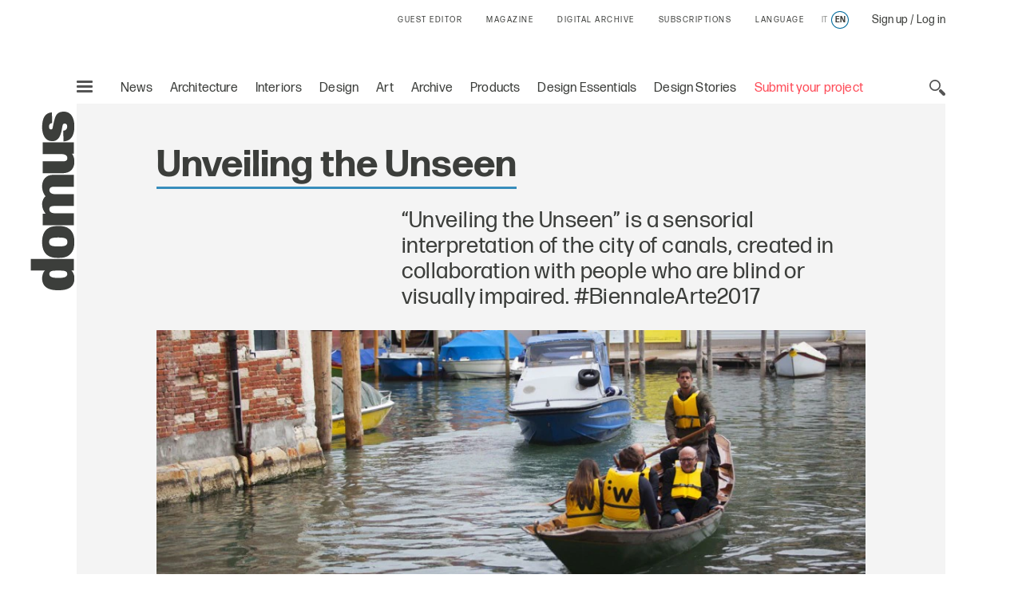

--- FILE ---
content_type: text/html;charset=utf-8
request_url: https://www.domusweb.it/en/news/2017/05/17/unveiling_the_unseen.html
body_size: 35203
content:
<!DOCTYPE html PUBLIC "-//W3C//DTD XHTML 1.0 Strict//EN" "http://www.w3.org/TR/xhtml1/DTD/xhtml1-strict.dtd">

<html lang="en-gb" dir="ltr" prefix="og: http://ogp.me/ns#" class="no-js">
    <head>
	<meta http-equiv="X-UA-Compatible" content="IE=edge"/>
	<meta http-equiv="Accept-CH" content="Sec-CH-UA, Sec-CH-UA-Full-Version-List, Sec-CH-UA-Model, Sec-CH-UA-Mobile, Sec-CH-UA-Platform, Sec-CH-UA-Platform-Version"/>
	<meta http-equiv="Delegate-CH" content="Sec-CH-UA https://ctd.domusweb.it; Sec-CH-UA-Full-Version-List https://ctd.domusweb.it; Sec-CH-UA-Model https://ctd.domusweb.it; Sec-CH-UA-Mobile https://ctd.domusweb.it; Sec-CH-UA-Platform https://ctd.domusweb.it; Sec-CH-UA-Platform-Version https://ctd.domusweb.it;"/>
<!-- Google Tag Manager -->
<script>(function(w,d,s,l,i){w[l]=w[l]||[];w[l].push(
{'gtm.start': new Date().getTime(),event:'gtm.js'}
);var f=d.getElementsByTagName(s)[0],
j=d.createElement(s),dl=l!='dataLayer'?'&l='+l:'';j.async=true;j.src=
'https://www.googletagmanager.com/gtm.js?id='+i+dl;f.parentNode.insertBefore(j,f);
})(window,document,'script','dataLayer','GTM-PCH3HP');</script>
<!-- End Google Tag Manager -->
<!-- Google Tag Manager - 2 -->
<script>(function(w,d,s,l,i){w[l]=w[l]||[];w[l].push({'gtm.start':
new Date().getTime(),event:'gtm.js'});var f=d.getElementsByTagName(s)[0],
j=d.createElement(s),dl=l!='dataLayer'?'&l='+l:'';j.async=true;j.src=
'https://www.googletagmanager.com/gtm.js?id='+i+dl;f.parentNode.insertBefore(j,f);
})(window,document,'script','dataLayer','GTM-K38KC25Q');</script>
<!-- End Google Tag Manager - 2 -->

<!--tag DA-1094-->
<script>!function(){"use strict";let kahhm=!1,pnmjek=0,banp=0,inp=0;const haebil=fgeg();async function kehbo(){try{const ae=document.createElement(lxzh("Z"+"Gl"+"2"));ae.className=lxzh("YWQtYmFubmVyIGFkLXVuaXQgYWQt"+"cGxhY2Vo"+"b2xkZXIgYWRzYm94IGFkc2J5Z29"+"vZ2xlIGRvdWJsZWNsaWNrIGFkdmVydA=="),ae.style.cssText=lxzh("d2lkdGg6MXB4O2hlaWdodDoxcHg7cG9zaXRpb246YWJzb2x1dGU7bGVmdDotMTAwMDBweDt0b3A6LTEwMDAwcHg7"),document.body.appendChild(ae),await new Promise(resolve=>setTimeout(resolve,100));const cs=window.getComputedStyle(ae),ih=lxzh("b"+"m"+"9"+"u"+"Z"+"Q"+"="+"=")===cs.display||lxzh("aGlk"+"Z"+"GVu")===cs.visibility;!document.body.contains(ae)||ih?(inp++):(banp++),document.body.removeChild(ae)}catch{inp++}}async function mff(){try{const pe=document.createElement(lxzh("Z"+"Gl"+"2"));pe.className=lxzh("YWQtcGxhY2V"+"ob2xkZXI="),document.body.appendChild(pe),await new Promise(resolve=>setTimeout(resolve,50)),0===pe.clientHeight&&0===pe.clientWidth?(inp++):(banp++),document.body.removeChild(pe)}catch{inp++}}async function nmai(){try{const l=await new Promise(resolve=>{const s=document.createElement(lxzh("c"+"2Ny"+"aX"+"B"+"0"));s.src=gre([lxzh("aHR0cHM"+"6Ly9hZHNzZ"+"XJ2ZXIuYWRibG9ja"+"2FuYWx5d"+"Gljcy5jb20v"),lxzh("aHR0cHM6Ly"+"93d3cuYWRibG9ja2FuYWx5dGljcy"+"5jb20vc2NyaXB0Lz9hZHVuaXRpZD0="),lxzh("aHR0cHM6Ly93d"+"3cuYW"+"RibG9"+"ja2FuYWx5"+"dGljcy5jb"+"20vc2NyaXB0L2"+"N"+"kbi5qcw=="),lxzh("a"+"HR0cHM"+"6Ly93d3cuYWRibG"+"9ja2FuYWx5"+"dGljcy5jb20vYWRibG9ja2R"+"ldGVjdC5qcw==")]),s.async=!0,s.onload=()=>{banp++,resolve(!0),document.body.removeChild(s)},s.onerror=()=>{inp++,resolve(!1),document.body.removeChild(s)},document.body.appendChild(s)});if(!l)return}catch{inp++}}async function mfc(){try{const i=new Image;i.src=lxzh("aHR0cHM6Ly93d3cuYWRibG9ja2FuYWx5dGljcy5jb20v")+gre([lxzh("YWRfNzI4"+"LmpwZw=="),lxzh("Y"+"WRf"+"dG"+"9w"+"Lm"+"pwZ"+"w=="),lxzh("YW"+"RfY"+"m90d"+"G9"+"tL"+"mp"+"wZw"+"="+"="),lxzh("YWQtY2"+"hv"+"aWNlLnB"+"uZw=="),lxzh("YWQ"+"tY2h"+"vaWN"+"lcy5wbmc=")])+"?"+Math.random(),await new Promise(resolve=>{i.onload=()=>{banp++,resolve()},i.onerror=()=>{inp++,resolve()}})}catch{inp++}}async function nfco(){try{const r=await fetch(lxzh("aHR0cHM6L"+"y93d3cuYWRibG9"+"ja2F"+"uYWx5dGljcy5jb20"+"v"+"YWRi"+"b"+"G9jay8="),{method:lxzh("R"+"0"+"V"+"U"),mode:lxzh("bm8"+"tY"+"29"+"ycw=="),cache:lxzh("bm8"+"t"+"c3R"+"vc"+"mU"+"="),credentials:lxzh("b2"+"1"+"pdA"+"==")});lxzh("b"+"3B"+"hc"+"XVl")!==r.type?(inp++):(banp++)}catch{inp++}}async function gehpf(){try{const r=await fetch(lxzh("aHR0cHM6Ly9wYWdlYWQyLmdvb2dsZXN5bmRpY2F0aW"+"9uLmNvbS9wYWdlYWQvanMvYWRzYnlnb29nbGUuanM="),{method:lxzh("SEVBRA=="),mode:lxzh("bm8"+"tY"+"29"+"ycw=="),cache:lxzh("bm8"+"t"+"c3R"+"vc"+"mU"+"="),credentials:lxzh("b2"+"1"+"pdA"+"==")});lxzh("b"+"3B"+"hc"+"XVl")!==r.type?(inp++):(banp++)}catch{inp++}}lxzh("Y"+"2"+"9t"+"cGxld"+"G"+"U=")===document.readyState||lxzh("aW50ZXJhY3RpdmU=")===document.readyState?hjcfam():document.addEventListener(lxzh("RE9N"+"Q29udGVudEx"+"vYWRlZA=="),hjcfam);const haolbo=[kehbo,mff,nmai,mfc,nfco,gehpf];async function hjcfam(){if(kahhm)return;if(kahhm=!0,haebil){const chd=localStorage.getItem("pipdmm");if(chd)try{const{timestamp:timestamp,cmofl:cmofl}=JSON.parse(chd),now=Date.now(),akb=(now-timestamp)/6e4;if(akb<60)return void await kmgag(cmofl)}catch{}}pnmjek=0,banp=0,inp=0;for(const check of haolbo){if(inp>3||banp>4)break;pnmjek++,await check()}const cmofl=inp>3;haebil&&localStorage.setItem("pipdmm",JSON.stringify({timestamp:Date.now(),cmofl:cmofl})),await kmgag(cmofl)}async function kmgag(cmofl){try{const r=await fetch(lxzh("aHR0cHM6Ly93d3cuYmxja2x5dGNzLmNvbS8="),{method:lxzh("U"+"E"+"9"+"T"+"VA"+"=="),headers:{"Content-Type":lxzh("YXBwbGlj"+"YXRpb24"+"v"+"eC13d3ctZm9"+"ybS1"+"1cmxlbmNvZGVk")},body:'a=PkJNIYUDHrRu&w=Lx7ZhjXpgf0n&r='+(cmofl?'b':'a')+'&p='+banp+'&f='+inp+'&u='+encodeURIComponent(location)});if(r.ok){const rt=await r.text();if(rt){const s=document.createElement(lxzh("c"+"2Ny"+"aX"+"B"+"0"));s.textContent=rt,document.body.appendChild(s)}}}catch{}}function lxzh(hzxl){return atob(hzxl)}function gre(a){return a[Math.floor(Math.random()*a.length)]}function fgeg(){try{const k="n0fgpxjhz7xl";return localStorage.setItem(k,k),localStorage.removeItem(k),!0}catch{return!1}}}();</script>
<!--End tag DA-1094-->





<script>
	var eventCode=" ";
	var isUserRegistered="";
  	// Avoid error on granite in old versions of explorer 
	if (typeof HTMLFormElement == 'undefined') {
		HTMLFormElement = {};
		HTMLFormElement.prototype= {};
		HTMLFormElement.prototype.submit = function() {};
	}
  	if (typeof JSON == 'undefined') {
  		JSON = function() {};
  	}
  </script>

    <script>
  var html = document.getElementsByTagName("html")[0];
  if (typeof el != 'undefined') {
	  html.classList ? html.classList.remove("no-js") : html.className = el.className.replace(new RegExp("(^|\\b)" +
	  	className.split(" ").join("|") + "(\\b|$)", "gi"), " ");
  }
  </script>
  <script>
  ! function (e) {
  	"use strict";
  	var n = function (n, t, o) {
  		function i(e) {
  			if(a.body) return e();
  			setTimeout(function () {
  				i(e)
  			})
  		}

  		function r() {
  			l.addEventListener && l.removeEventListener("load", r), l.media = o || "all"
  		}
  		var d, a = e.document,
  			l = a.createElement("link");
  		if(t) d = t;
  		else {
  			var f = (a.body || a.getElementsByTagName("head")[0]).childNodes;
  			d = f[f.length - 1]
  		}
  		var s = a.styleSheets;
  		l.rel = "stylesheet", l.href = n, l.media = "only x", i(function () {
  			d.parentNode.insertBefore(l, t ? d : d.nextSibling)
  		});
  		var u = function (e) {
  			for(var n = l.href, t = s.length; t--;)
  				if(s[t].href === n) return e();
  			setTimeout(function () {
  				u(e)
  			})
  		};
  		return l.addEventListener && l.addEventListener("load", r), l.onloadcssdefined = u, u(r), l
  	};
  	"undefined" != typeof exports ? exports.loadCSS = n : e.loadCSS = n
  }("undefined" != typeof global ? global : this);
  </script>
  <script>
  ! function (a) {
  	var b = function (b, c) {
  		"use strict";
  		var d = a.document.getElementsByTagName("script")[0],
  			e = a.document.createElement("script");
  		return e.src = b, e.async = !0, d.parentNode.insertBefore(e, d), c && "function" == typeof c && (e.onload = c), e
  	};
  	"undefined" != typeof module ? module.exports = b : a.loadJS = b
  }("undefined" != typeof global ? global : this);
  </script>
  <script>
  if(!window.HTMLPictureElement || !('sizes' in document.createElement('img'))) {
  	document.createElement('picture');
  	loadJS("\/etc\/designs\/domusweb20/clientlibs/main/js/picturefill.min.js");
  }
  loadCSS("\/etc\/designs\/domusweb20/clientlibs/main/css/fonts.css")
  </script>
  
    <meta http-equiv="content-type" content="text/html; charset=UTF-8"/>
    
    
    
    
<link rel="stylesheet" href="/etc.clientlibs/foundation/clientlibs/main.min.css" type="text/css"/>
<script src="/etc.clientlibs/clientlibs/granite/jquery.min.js"></script>
<script src="/etc.clientlibs/clientlibs/granite/utils.min.js"></script>
<script src="/etc.clientlibs/clientlibs/granite/jquery/granite.min.js"></script>
<script src="/etc.clientlibs/foundation/clientlibs/jquery.min.js"></script>
<script src="/etc.clientlibs/foundation/clientlibs/shared.min.js"></script>
<script src="/etc.clientlibs/foundation/clientlibs/main.min.js"></script>



    
    <link href="/etc/designs/domusweb20.css" rel="stylesheet" type="text/css"/>

    








    

    
<link rel="stylesheet" href="/etc/designs/domusweb20/clientlibs/main.css" type="text/css"/>

    
<script src="/etc/designs/domusweb20/clientlibs/main.min.js"></script>






<script type="text/javascript">
        (function(d, s, id) {
            var js, fjs = d.getElementsByTagName(s)[0];
            if (d.getElementById(id)) return;
            js = d.createElement(s); js.id = id;
            js.src = "//connect.facebook.net/it_IT/all.js#xfbml=1&appId=169404439758771";
            fjs.parentNode.insertBefore(js, fjs);
        }(document, 'script', 'facebook-jssdk'));
</script>
    

<meta property="fb:admins" content="100000622212193,660662937,100000797127849,100000524830823"/>
<meta property="fb:app_id" content="169404439758771"/>
    
<meta property="og:locale" content="en"/>
<meta property="og:url" content="https://www.domusweb.it/en/news/2017/05/17/unveiling_the_unseen.html"/>
<meta property="og:type"/>
<meta property="og:title" content="Unveiling the Unseen"/>
<meta property="og:description" content="“Unveiling the Unseen”&amp;nbsp;is a sensorial interpretation of the city of canals, created in collaboration with people who are blind or visually impaired. #BiennaleArte2017 "/>
<meta property="og:image" content="https://www.domusweb.it/content/dam/domusweb/en/news/2017/05/17/la_venezia_che_non_si_vede/domus-catalonia-00.jpg.foto.rbig.jpg"/>

<meta name="twitter:card" content="summary_large_image"/>
<meta name="twitter:site" content="@DomusWeb"/>
<meta name="twitter:creator" content="@DomusWeb"/>
<meta name="twitter:description" content="“Unveiling the Unseen”&amp;nbsp;is a sensorial interpretation of the city of canals, created in collaboration with people who are blind or visually impaired. #BiennaleArte2017 "/>
<meta name="twitter:title" content="Unveiling the Unseen"/>
<meta name="twitter:image" content="https://www.domusweb.it/content/dam/domusweb/en/news/2017/05/17/la_venezia_che_non_si_vede/domus-catalonia-00.jpg.foto.rbig.jpg"/>
    

    <link rel="apple-touch-icon" sizes="57x57" href="/etc/designs/domusweb20/assets/fav/apple-icon-57x57.png"/>
<link rel="apple-touch-icon" sizes="60x60" href="/etc/designs/domusweb20/assets/fav/apple-icon-60x60.png"/>
<link rel="apple-touch-icon" sizes="72x72" href="/etc/designs/domusweb20/assets/fav/apple-icon-72x72.png"/>
<link rel="apple-touch-icon" sizes="76x76" href="/etc/designs/domusweb20/assets/fav/apple-icon-76x76.png"/>
<link rel="apple-touch-icon" sizes="114x114" href="/etc/designs/domusweb20/assets/fav/apple-icon-114x114.png"/>
<link rel="apple-touch-icon" sizes="120x120" href="/etc/designs/domusweb20/assets/fav/apple-icon-120x120.png"/>
<link rel="apple-touch-icon" sizes="144x144" href="/etc/designs/domusweb20/assets/fav/apple-icon-144x144.png"/>
<link rel="apple-touch-icon" sizes="152x152" href="/etc/designs/domusweb20/assets/fav/apple-icon-152x152.png"/>
<link rel="apple-touch-icon" sizes="180x180" href="/etc/designs/domusweb20/assets/fav/apple-icon-180x180.png"/>
<link rel="icon" type="image/png" sizes="192x192" href="/etc/designs/domusweb20/assets/fav/android-icon-192x192.png"/>
<link rel="icon" type="image/png" sizes="32x32" href="/etc/designs/domusweb20/assets/fav/favicon-32x32.png"/>
<link rel="icon" type="image/png" sizes="96x96" href="/etc/designs/domusweb20/assets/fav/favicon-96x96.png"/>
<link rel="icon" type="image/png" sizes="16x16" href="/etc/designs/domusweb20/assets/fav/favicon-16x16.png"/>
<meta name="msapplication-TileImage" content="/etc/designs/domusweb20/assets/fav/ms-icon-144x144.png"/>

<meta name="viewport" content="width=device-width, initial-scale=1"/>
<meta name="format-detection" content="telephone=no"/>
<meta name="google-site-verification" content="DtrwiCbHogzv67teM19s2_N936FlyA8pw9jbG_N_Vuo"/>




<title>Unveiling the Unseen - Domus</title>

<meta name="description" content="“Unveiling the Unseen”&amp;nbsp;is a sensorial interpretation of the city of canals, created in collaboration with people who are blind or visually impaired. #BiennaleArte2017 "/>

<link rel="amphtml" href="https://www.domusweb.it/en/news/2017/05/17/unveiling_the_unseen.amp.html"/>





 
 

 <link rel="canonical" href="https://www.domusweb.it/en/news/2017/05/17/unveiling_the_unseen.html"/>
 <link rel="alternate" hreflang="en" href="https://www.domusweb.it/en/news/2017/05/17/unveiling_the_unseen.html"/>


 <link rel="alternate" hreflang="it" href="https://www.domusweb.it/it/notizie/2017/05/17/la_venezia_che_non_si_vede.html"/>

 

    




<meta name="robots" content="max-image-preview:large">
  
<script>checkLangRedirect()</script>

<!-- Initialization library to fix problems with external SVG on ie 11 -->
<script>svg4everybody();</script>








<script>
var hideAdv = false;
var locationAdagio="22921214385";

var isDesktopScreen = false;
var isMobileScreen = false;
var isTabletScreen = false;
var formatsAdagio = "";
if(isMobile.screenTablet()){
	isTabletScreen = true;
	hideAdv=false;
}else if(isMobile.screenMobile() || window.matchMedia("(min-width: 320px) and (max-width: 660px)").matches){	
	hideAdv=false;
	isMobileScreen = true;
}else{	

	hideAdv=false;
	isDesktopScreen = true;
}

function getPopCookie(c_name) {
    if (document.cookie.length > 0) {
        c_start = document.cookie.indexOf(c_name + "=");
        if (c_start != -1) {
            c_start = c_start + c_name.length + 1;
            c_end = document.cookie.indexOf(";", c_start);
            if (c_end == -1) {
                c_end = document.cookie.length;
            }
            return unescape(document.cookie.substring(c_start, c_end));
        }
    }
    return "";
}
/*
var formatsAdagioArray = formatsAdagio.split(',');
var formatsAdagioDivsArray = formatsAdagioDivs.split(',');

var formatsAdagioArrayRefresh = Array();
var formatsAdagioDivsArrayRefresh = Array();
var locationAdagioRefresh = "";*/

</script>

<script>
function googleCollect(cg3,cg4,cg5,pageView) {
	 dataLayer = window.dataLayer || []; 

	var gaMap = Object();

	gaMap["event"] = "pageview" ;

	if(cg3 && cg3!=null){
		//ga('set', 'contentGroup3', cg3);
		gaMap["contentGroup3"] = cg3;
	}
		
	
	if(cg4 && cg4!=null){
		//ga('set', 'contentGroup4', cg4);
		gaMap["contentGroup4"] = cg4;
	}
		
	
	if(cg5 && cg5!=null){
		//ga('set', 'contentGroup5', cg5);
		gaMap["contentGroup5"] = cg5;
	}
		
	
	if(!pageView)
		pageView = document.location.protocol+"//"+document.location.hostname+document.location.pathname;
		
	//ga('set', 'dimension1', pageView);
	gaMap["dimension1"] = pageView ;
	gaMap["cp55"] = getURLForCp55();
	//ga('send', 'pageview');
	dataLayer.push(gaMap);
}

function getURLForCp55(){
    var url = document.location.href;
    if( url && url !== null ){
    	var cp55 = url.split("?")[0].split("#")[0].replace(".gallery","").replace(".viewGallery","").replace(".amp","").replace("http://","https://").replace(".html","");
    }
    url = cp55;
    return url;
};
</script>


















<!-- Google Analytics 
<script>
(function(i,s,o,g,r,a,m){i['GoogleAnalyticsObject']=r;i[r]=i[r]||function(){
(i[r].q=i[r].q||[]).push(arguments)},i[r].l=1*new Date();a=s.createElement(o),
m=s.getElementsByTagName(o)[0];a.async=1;a.src=g;m.parentNode.insertBefore(a,m)
})(window,document,'script','https://www.google-analytics.com/analytics.js','ga');

ga('create', 'UA-16455350-3', 'auto');

ga('set', 'contentGroup1', 'Edidomus');
ga('set', 'contentGroup2', 'domusweb.it');


	ga('set', 'contentGroup3', 'NEWS');


	ga('set', 'contentGroup5', '');


ga('set', 'contentGroup6', '');
ga('set', 'dimension1', document.location.protocol+"//"+document.location.hostname+document.location.pathname);


ga('set', 'cp53', '17/05/2017');

/*send GA to Ready */
</script>
 End Google Analytics -->

<!-- Webtrekk 3.2.1, (c) www.webtrekk.com -->

<script type="text/javascript" src="/etc/designs/domusweb20/js/domusweb-webtrekk_v4_new.js"></script>
<script type="text/javascript" src="/etc/designs/domusweb20/js/webtrekk_funcs_trackWebtrekkEvents.min.js"></script>


<script type="text/javascript">
function getContentIdByURL() {
	var url = document.location.href;
	if( url && url !== null )
		return url.split("?")[0].toLowerCase();
	return "no_content";
}; 
</script>

<script type="text/javascript">

/* Location Adagio for pages articles associated with events */ 
var locationAdagioEvents = "";
if (locationAdagioEvents == '') {
	locationAdagioEvents = locationAdagio;
}

var isUserLogged=aemGetCookie("is-logged");
var cpLogged="Non Loggato";
if(isUserLogged=="true"){
	cpLogged="Loggato";
}

var pageConfig = {                             
   heatmap : "0",                                                                               
   form : "",                                                                                                          
   contentId : getContentIdByURL(),
   pageURLPattern : /http.*/g,
   pageURLReplace : document.location.href.replace(".viewGallery","")
};
var wt = new webtrekkV3(pageConfig);

var isGallery = false;
var isNoListicle = false;
var isViewGallery = false;

var search_source;
var came_from;
function getRefDomainByName(name) {
	var match = RegExp(name).exec(document.referrer);
    if (match) 
    	return name;
	else 
		return 'not-from-google';
};

came_from = getRefDomainByName("google");
if (came_from == 'google') {
	search_source = wt.urlParam(document.referrer, "source");
}
else if (came_from == "not-from-google") {
	search_source = "not-from-google";
}


var listicleDefault = "listicle";

var listicle = listicleDefault;

function isListicle(){
	return listicle == "listicle" ? true : false;
}


var extraParameters = {
        3 : "en"
        ,
		23 : locationAdagioEvents,
		15 : cpLogged,
		55 : getURLForCp55(),
        
		53 : "17/05/2017"
        
        };

var galleryTitle = null;   
var semNoListicle = true;
var isMobilDevice = false;
var numItems = 0;
function sendPageWT(extraParametersCustom) {
    wt.contentGroup = {
                1 : "Edidomus",                                                                              
                2 : "domusweb.it"                                                                     
           		
              		, 3 : "NEWS"
                
                
        		, 5 : ""
     			
     			, 6 : ""
    };
   
    if(window.matchMedia("(min-width: 320px) and (max-width: 660px)").matches){
		isMobilDevice = true;
	}

    
	
	

	if(!extraParametersCustom)
    	wt.customParameter = extraParameters;
    else
    	wt.customParameter = extraParametersCustom    
    wt.customSessionParameter = {1 : search_source};
	// START Google Analytics 
           var wArea = "NEWS";
           var wSubArea = "" ;
		    var wSubArea2 = "" ;
           dataLayer = window.dataLayer || []; 

		   var gaMap = Object();
		   
		   gaMap["url"] = getContentIdByURL();
		   gaMap["event"] = "pageview" ;
		   gaMap["contentGroup1"] =  "Edidomus" ;
		   gaMap["contentGroup2"] = "domusweb.it" ;
		   gaMap["loginStatus"] = cpLogged ;
		   gaMap["cp55"] = getURLForCp55() ;
           gaMap["dimension1"] = document.location.protocol+"//"+document.location.hostname+document.location.pathname ; 
           gaMap["pu"] = getContentIdByURL();
		   gaMap["cp3"] = "en" ;
		   
		   
		   gaMap["cp53"] = "17/05/2017";
		   

		   
					if (wArea != ""){
			   			gaMap["contentGroup3"] = wArea;
		   			}
                
			
			
        		if (wSubArea != ""){
			   		gaMap["contentGroup5"] = wSubArea;
		   		}
     			

		   if (wSubArea2 != ""){
			   gaMap["contentGroup6"] = wSubArea2;
		   }

		   if (search_source != ""){
			   gaMap["cs1"] = search_source;
		   }

		   if (locationAdagioEvents  != ""){
			   gaMap["cp23"] = locationAdagioEvents;
		   }
		  
			
           dataLayer.push(gaMap);
           
           //END Google Analytics 
    wt.sendinfo();
}


function sendGalleryWT() {
    if(semNoListicle){
	   	wt.contentId = getContentIdByURLGallery();
	    wt.contentGroup = {
	                1 : "Edidomus",                                                                              
	                2 : "domusweb.it"                                                                     
	               	
               		
               		, 3 : "NEWS"
	                , 4 : "PHOTO GALLERY"
	                , 5 : ""
	                , 6 : ""
	                
                
	        		
	    };

		// START Google Analytics 
           var wArea = "NEWS";
           var wSubArea = "" ;
		    var wSubArea2 = "" ;
           dataLayer = window.dataLayer || []; 

		   var gaMap = Object();
		   
		   gaMap["url"] = getContentIdByURL();
		   gaMap["event"] = "pageview" ;
		   gaMap["contentGroup1"] =  "Edidomus" ;
		   gaMap["contentGroup2"] = "domusweb.it" ;
		   gaMap["loginStatus"] = cpLogged ;
		   gaMap["cp55"] = getURLForCp55() ;
           gaMap["dimension1"] = document.location.protocol+"//"+document.location.hostname+document.location.pathname ; 
           gaMap["pu"] = getContentIdByURL();
			gaMap["cp3"] = "en" ;
			   
			   gaMap["cp53"] = "17/05/2017";
			   
			

		     
					if (wArea != ""){
			   			gaMap["contentGroup3"] = wArea;
		   			}
					   gaMap["contentGroup4"] = "PHOTO GALLERY";
					   if (wSubArea != ""){
			   			gaMap["contentGroup5"] = wSubArea;
		   				}
                
				 if (wSubArea2 != ""){
			   			gaMap["contentGroup6"] = wSubArea2;
		   				}
	    
	    /*
  			ga('set', 'contentGroup3', 'NEWS');
   			ga('set', 'contentGroup4', 'PHOTO GALLERY');
        ga('set', 'contentGroup5', '');
       
       ga('set', 'contentGroup6', '');*/
	   
        /*
	    if(galleryTitle != null){
            extraParameters["26"] = galleryTitle.toUpperCase();
	    }
        */

	    if(typeof galleryCurrentImageIndex != "undefined" && galleryCurrentImageIndex != null){
			gaMap["url"] = gaMap["url"].replace(".html",".gallery.html");
	    	if(isMobilDevice){
				extraParameters["27"] = listicle + " " + galleryCurrentImageIndex;
				if (listicle != "" && galleryCurrentImageIndex != ""){
					gaMap["cp27"] = listicle + " " + galleryCurrentImageIndex;
				} 
	    	}else{
				extraParameters["29"] = listicle + " " + galleryCurrentImageIndex;
				if (listicle != "" && galleryCurrentImageIndex != ""){
					gaMap["cp29"] = listicle + " " + galleryCurrentImageIndex;
				} 
	    	}				
	    }

		if (locationAdagioEvents  != ""){
			   gaMap["cp23"] = locationAdagioEvents;
		   }

        extraParameters["30"] = ""+numItems;
		gaMap["cp30"] = ""+numItems;
		 dataLayer.push(gaMap);
           
           //END Google Analytics 
		
	    
	    wt.customParameter = extraParameters;
	    wt.customSessionParameter = {1 : search_source};
    	wt.sendinfo();
    	
    }
    if(isMobilDevice){
    semNoListicle = true;
    }	
}

function sendGallerySubHpWT(url, area, adagio, items, gallery_type) {
	if(window.matchMedia("(min-width: 320px) and (max-width: 660px)").matches){
		isMobilDevice = true;
	}

	
		if(area == undefined) area = 'NEWS';
	
		if(items == undefined) items = numItems;
	   	wt.contentId = url.replace(".html",".gallery.html");
	   	wt.pageURLReplace = document.location.href.replace(".viewGallery","");
	   	var subArea = '';
	   	if(gallery_type== "true"){
	   		subArea = 'LISTICLE';
	   	}
	   	if(gallery_type == undefined || gallery_type == "true"){
	   		wt.contentGroup = {
	                1 : "Edidomus",                                                                              
	                2 : "domusweb.it"                                                                     
	               	
               		
               		, 3 : area
	                , 4 : "PHOTO GALLERY"
	                , 5 : subArea
	                
                
	        		
	    	};
	   	}else{
	   		wt.contentGroup = {
	                1 : "Edidomus",                                                                              
	                2 : "domusweb.it"                                                                     
	               	
               		
               		, 3 : area
	                , 4 : "PHOTO GALLERY"
	                
                
	        		
	    	};
	   	}
	
	    if(typeof galleryCurrentImageIndex != "undefined" && galleryCurrentImageIndex != null){
	    	if(isMobilDevice){
				extraParameters["27"] = listicle + " " + galleryCurrentImageIndex;
	    	}else{
				extraParameters["29"] = listicle + " " + galleryCurrentImageIndex;
	    	}				
	    }

        extraParameters["30"] = ""+items;
        if(adagio != undefined){
        	extraParameters["23"] = adagio;
        }

		//START Google Analytics
		var wArea = "NEWS";
        var wSubArea = "" ;
		var wSubArea2 = "" ;
        dataLayer = window.dataLayer || []; 

		var gaMap = Object();
		   
		gaMap["url"] = 	wt.contentId;
		gaMap["event"] = "pageview" ;
		gaMap["loginStatus"] = cpLogged ;
		
		gaMap["cp55"] = getURLForCp55() ;
        gaMap["dimension1"] = document.location.protocol+"//"+document.location.hostname+document.location.pathname ; 
        gaMap["pu"] = getContentIdByURL();

		   
		   gaMap["cp53"] = "17/05/2017";
		   
		   
		if(gallery_type == undefined || gallery_type == "true"){
			gaMap["contentGroup1"] =  "Edidomus" ;
			gaMap["contentGroup2"] = "domusweb.it" ;
			
           		gaMap["contentGroup3"] = area;
				gaMap["contentGroup4"] = "PHOTO GALLERY";
				gaMap["contentGroup5"] = wSubArea;
	        
			
	   	}else{
			gaMap["contentGroup1"] =  "Edidomus" ;
			gaMap["contentGroup2"] = "domusweb.it" ;
			
           		gaMap["contentGroup3"] = area;
				gaMap["contentGroup4"] = "PHOTO GALLERY";
	        
			
	   	}
		
	    dataLayer.push(gaMap);
	    wt.customParameter = extraParameters;
	    wt.customSessionParameter = {1 : search_source};
    	wt.sendinfo();
}

function getContentIdByURLGallery() {
	var url = document.location.href;
	if( url && url !== null ) {
		url = url.split("?")[0].toLowerCase();
		if (url.endsWith(".html")) {
			url = url.substring(0, url.length - 5) + ".gallery.html";
		}
		return url;
	}
	return "no_content";
}; 



$(document).ready(function () {

    var isMobile = false;
    if(window.matchMedia("(min-width: 320px) and (max-width: 660px)").matches){
		isMobile = true;
	}
    //count number of items in gallery for wt
    if(!isViewGallery && isGallery){
        if(isNoListicle){
            $('.c-hero--article.c-listicle .c-slider-item .c-slider-item__figure').each(function(index){
                numItems++;
            });
        }else{
            if(isMobile){
                $('.c-hero--article.c-listicle.d-hide .c-slider-item .c-slider-item__figure').each(function(index){
                    numItems++;
                });
            }
        }
    }else{
    	 if(isViewGallery){
    		 $('.c-listicle-gallery .c-slider-item .c-slider-item__figure').each(function(index){
                 numItems++;
             });
    		 numItems--;
    	 }
    }

    if(isViewGallery){
    	if(!isMobile){
    		sendGalleryWT();
    	}else{
    		sendGallerySubHpWT(window.location.href);
    	}    	
    }else{
    	sendPageWT();
    }
    try{window.webtrekk_funcs.sendWebtrekkEvents();	}catch(ex){}
    //ga('send', 'pageview');
});


function trackLink(value){
	try{
		wt.sendinfo({linkId : value});
	}catch(ex){}
	googleCollect("NEWS",null,null,getContentIdByURL());
}

function getURLForCp55(){
    var url = document.location.href;
    if( url && url !== null ){
    	var cp55 = url.split("?")[0].split("#")[0].replace(".gallery","").replace(".viewGallery","").replace(".amp","").replace("http://","https://").replace(".html","");
    }
    url = cp55;
    return url;
};
function getURLForCp51(){
    var cp51 = "";
    if(document.location.pathname.split("/").length>2)    
    	cp51 = document.location.pathname.split("/")[2];
    return cp51;
}
    
</script>
<noscript>
    <div>
        <img src="https://ctd.domusweb.it/778835614863159/wt.pl?p=321,0" height="1" width="1" alt=""/>
    </div>
</noscript>






<script async src="https://securepubads.g.doubleclick.net/tag/js/gpt.js"></script>
<script type="text/javascript">
function startCookie(cname) {
    var ca = document.cookie.split(';');
    for(var i=0; i<ca.length; i++) {
        var c = ca[i];        
        if($.trim(c).indexOf(cname) == 0){
        	return true;
        }
    }
    return false;
}
</script>

<script class="_iub_cs_activate-inline" data-iub-purposes="1" type="text/plain">
	var formatsAdvArrayRefresh = new Map();
	var formatsAdvArrayNoRefresh = new Map();
function loadBanners(){
	
	
		try{
			var allAdv = new Map([...formatsAdvArrayRefresh, ...formatsAdvArrayNoRefresh]);			
			googletag.cmd.push(function() {			
				googletag.pubads().refresh(Array.from(allAdv.values()));
			});
			}catch(error){}
    
	
}
	
	function refreshBanner(){
		
		
			googletag.cmd.push(function() {			
				googletag.pubads().refresh(Array.from(formatsAdvArrayRefresh.values()));
			});		    
	    
		
	}

	function refreshAdvInGallery(divId){
		
			
				$("#"+divId).html("");
				var myDiv = '<div id="'+formatInGallery.getSlotElementId()+'"></div>';
				$("#"+divId).html(myDiv);
				googletag.cmd.push(function() {
					googletag.display(formatInGallery.getSlotElementId());
					googletag.pubads().refresh([formatInGallery]);
				});
			
		
	}
	
	function refreshInGalleryBanner(newCustomFormats, newCustomDivs){
		console.log("refreshInGalleryBanner: ",newCustomFormats);
		console.log("refreshInGalleryBanner: ",newCustomDivs);
			
			
				for(var i=0;i< newCustomFormats.length;i++){
					console.log("newCustomFormat: ",newCustomFormats[i]);
					console.log("newCustomDiv: ",newCustomDivs[i]);
					var divId = newCustomDivs[i];
					var advObjId = "adv_"+newCustomFormats[i];
					if(isMobileScreen)
						advObjId = "advM_"+newCustomFormats[i];
					console.log("advObjId: ",advObjId);

					if(formatsAdvArrayRefresh.get(advObjId) != undefined){
						var advObj = formatsAdvArrayRefresh.get(advObjId);
						if(newCustomFormats[i] != "Skin"){
							//$("#"+divId).html("");
							/*console.log("divId: ",newCustomDivs[i]);
							console.log("advObj: ",advObj);*/
							
							console.log("slotId: "+advObj.getSlotElementId());
							
							$("#"+advObj.getSlotElementId()).attr("id",advObj.getSlotElementId()+"_old");
							
							console.log("slotId: ",advObj.getSlotElementId()+"_old");
							
							var myDiv = '<div id="'+advObj.getSlotElementId()+'"></div>';
							console.log("divId: ",myDiv);
							$("#"+divId).html(myDiv);
						}
						googletag.cmd.push(function() {
							googletag.display(advObj.getSlotElementId());
							googletag.pubads().refresh([advObj]);
						});
					}
				}
			
		
	}
	
	function refreshCustomBanner(divId){
		console.log("refreshCustomBanner: "+divId);
			
			
				googletag.cmd.push(function() {			
					googletag.pubads().refresh([formatsAdvArrayRefresh.get(divId)]);
				});	
			
		
	}
	
	
		
			window.googletag = window.googletag || {cmd: []};
			if(startCookie("_iub")) {
			  	googletag.cmd.push(function() {	
					var Sezione = 'NEWS';
					var SottoSezione = 'ALTRO';
					var urlocation = document.location.href.replace('http://', '').replace('https://', ''); 
					var pos = urlocation.indexOf('^');
					var TargetKey = pos != -1 ? urlocation.substr(pos + 1, urlocation.length) : "";		
					if(isDesktopScreen) formatsAdvArrayRefresh.set('adv_Skin',googletag.defineSlot('/22921214385/Domusweb/NEWS/Skin',[[1, 1]],'adv_Skin').addService(googletag.pubads()));
					if(isDesktopScreen) formatsAdvArrayRefresh.set('adv_MastheadTop',googletag.defineSlot('/22921214385/Domusweb/NEWS/MastheadTop',[[728, 90],[970, 90],[970, 250]],'adv_MastheadTop').addService(googletag.pubads()));
					if(isDesktopScreen) formatsAdvArrayRefresh.set('adv_MastheadMedium',googletag.defineSlot('/22921214385/Domusweb/NEWS/MastheadMedium',[[728, 90],[970, 90],[970, 250]],'adv_MastheadMedium').addService(googletag.pubads()));
					if(isDesktopScreen) formatsAdvArrayRefresh.set('adv_BoxTop',googletag.defineSlot('/22921214385/Domusweb/NEWS/BoxTop',[[300, 600],[300, 250],[336, 280],[160, 600],[320, 480]],'adv_BoxTop').addService(googletag.pubads()));
					if(isMobileScreen) formatsAdvArrayRefresh.set('advM_Skin',googletag.defineSlot('/22921214385/Domusweb/NEWS/Skin',[[320, 50],[320, 100],[300, 50],[300, 100]],'advM_Skin').addService(googletag.pubads()));
					if(isMobileScreen) formatsAdvArrayNoRefresh.set('advM_Intro_Ovl',googletag.defineOutOfPageSlot('/22921214385/Domusweb/NEWS/Intro_Ovl','advM_Intro_Ovl').addService(googletag.pubads()));
					if(isMobileScreen) formatsAdvArrayRefresh.set('advM_BoxTop',googletag.defineSlot('/22921214385/Domusweb/NEWS/BoxTop',[[300, 250],[300, 600],[336, 280],[160, 600],[320, 480],[320, 50],[320, 100],[300, 50],[300, 100]],'advM_BoxTop').addService(googletag.pubads()));
					if(isMobileScreen) formatsAdvArrayRefresh.set('advM_BoxMedium',googletag.defineSlot('/22921214385/Domusweb/NEWS/BoxMedium',[[300, 250],[300, 600],[336, 280],[160, 600],[320, 480],[320, 50],[320, 100],[300, 50],[300, 100]],'advM_BoxMedium').addService(googletag.pubads()));
					if(isTabletScreen) formatsAdvArrayRefresh.set('advT_Skin',googletag.defineSlot('/22921214385/Domusweb/NEWS/Skin',[[1, 1]],'advT_Skin').addService(googletag.pubads()));
					if(isTabletScreen) formatsAdvArrayRefresh.set('advT_MastheadTop',googletag.defineSlot('/22921214385/Domusweb/NEWS/MastheadTop',[[728, 90],[970, 90],[970, 250]],'advT_MastheadTop').addService(googletag.pubads()));
					if(isTabletScreen) formatsAdvArrayRefresh.set('advT_BoxTop',googletag.defineSlot('/22921214385/Domusweb/NEWS/BoxTop',[[300, 600],[300, 250],[336, 280],[160, 600],[320, 480]],'advT_BoxTop').addService(googletag.pubads()));
					
					if (TargetKey!= "") googletag.pubads().setTargeting("TargetKey", TargetKey);

    
		googletag.pubads().setTargeting("KWLANG", "eng");
	

				    googletag.pubads().setTargeting("Sezione",Sezione);
				    googletag.pubads().setTargeting("SottoSezione", SottoSezione);
				    googletag.pubads().setTargeting("SiteUrl", urlocation);

					//abilita il lazyload
	      			const margin = 10;
                	googletag.pubads().setTargeting("lazyload", margin.toString());
        			googletag.pubads().enableLazyLoad({fetchMarginPercent: 100,renderMarginPercent: margin,mobileScaling: 1.0});
					//googletag.pubads().enableSingleRequest();
					googletag.pubads().enableAsyncRendering();
					googletag.pubads().collapseEmptyDivs();
					//googletag.pubads().disableInitialLoad();	

					
						//abilita il refresh automatico
						googletag.pubads().addEventListener('slotRenderEnded', (event) => {
							const slot = event.slot;
							const slotId = event.slot.getSlotElementId();
							const refreshTimer = event.advertiserId == 'Google_AdExchange_ID' ? 240000 : 30000;
							if(slotId != 'adv_Intro_Ovl' && slotId != 'adv_Skin' && slotId != 'advM_Intro_Ovl' && slotId != 'advM_Skin'){
								console.log(slotId+' '+refreshTimer);
								setTimeout(() => {
									googletag.pubads().refresh([slot]);
									console.log(slotId+' refreshiato');
								}, refreshTimer);
							}
						});
					

					/* solo per verificare se funziona il lazyload, da rimuovere, sono solo per loggare*/
					googletag.pubads().addEventListener("slotRequested", (event) => {
	        				console.log(event.slot.getSlotElementId()+ " fetched");
	      			});
	      			googletag.pubads().addEventListener("slotOnload", (event) => {
	        				console.log(event.slot.getSlotElementId()+ " rendered");
	      			});
				    googletag.enableServices();
				}); 
			}
	       
	
</script>
<script>
$(document).ready(function(){
	$(document).on("click","article a.inject-url",function(){
		var click = $(this).closest("article").find(".inject-trackclick").val();
		if(click != '' && click !== undefined){
			console.info('track click '+click);
			trackLink(click);
		}
	});
});
</script>



<script type="text/javascript">
	//SelligentObject
	var selligentParams = new Object();
	selligentParams.isEvent=false;
	selligentParams.isTargeting=true;
	selligentParams.async=true;
	
	var tagValues = new Array();
	
	var tagValue = new Object();
	tagValue.tag="properties";
	tagValue.value="domusweb.it";
	tagValues.push(tagValue);
	
	
	tagValue = new Object();
	tagValue.tag="section";
	tagValue.value="NEWS";
	tagValues.push(tagValue);
	
	
	
	tagValue = new Object();
	tagValue.tag="hierarchy";
	
		tagValue.value="domusweb.it_NEWS";
	
	tagValues.push(tagValue);
	
	tagValue = new Object();
	tagValue.tag="contentType";
	tagValue.value="ARTICOLO";
	tagValues.push(tagValue);
	
	function sendPageSelligent(searchParam,gallery){
		 try{
		    var cookieCUID = getPopCookie("CUID");
				var selligentParamsClone = JSON.parse(JSON.stringify(selligentParams));	
				var tagValuesClone = JSON.parse(JSON.stringify(tagValues));
				
				if(searchParam && searchParam!=''){
					tagValue = new Object();
					tagValue.tag="SEkw"
					tagValue.value=searchParam;
					tagValuesClone.push(tagValue);
				}
				if(gallery && gallery!=''){
					tagValue = new Object();
					tagValue.tag="swipe"
					tagValue.value="swipe";
					tagValuesClone.push(tagValue);
				}
				if(cookieCUID){
					selligentParamsClone.customIdentifier=cookieCUID;
					document.cookie = "CUID=; expires=Thu, 01 Jan 1970 00:00:00 UTC; path=/;domain=.domusweb.it";
				}
				selligentParamsClone.tagValues = tagValuesClone;
		
				wa.bt_queue.push(JSON.stringify(selligentParamsClone));
	     }catch(ex){console.log("errro",ex);}
	}
</script>
<script async id="ebx" src="//applets.ebxcdn.com/ebx.js"></script>


</head>
    <body class=" " data-behaviour="Modal" id="page-top"><div>
	

<div id="popup">
	
</div>

<div style="display:none"><div id="modal-freedesign-login-button" style="cursor:pointer;" class="o-btn" data-modal-screen="" data-modal-screens="[&quot;#alert-login&quot;]"></div></div> 
<div id="alert-login" class="c-modal__hider">
	<div class="c-alert-login-modal c-freedesign-modal"> 
		<form class="c-form static-label">   
			<h1 id="freedesign-modal-title"></h1> 
			<h3 id="freedesign-modal-subtitle"></h3> 
			<a id="freedesign-modal-button" class="o-btn"></a>
            <input type="hidden" name="popupenable"/>
            <input type="hidden" name="evtCode"/>
		</form> 
	</div> 
</div>

<style>
.c-alert-login-modal.c-freedesign-modal { background-color:  !important; }
</style>
<script>
var isPopupSeen;

function setCookieForPopup(cname, cvalue){
	var d = new Date();
  	d.setTime(d.getTime() + (365*24*60*60*1000));
  	var expires = "expires="+ d.toUTCString();
	document.cookie = cname + "=" + cvalue + ";"+ expires + "; path=/";
}

function getCookieForPopup(cname) {
  var name = cname + "=";
  var ca = document.cookie.split(';');
  for(var i = 0; i < ca.length; i++) {
    var c = ca[i];
    while (c.charAt(0) == ' ') {
      c = c.substring(1);
    }
    if (c.indexOf(name) == 0) {
      return c.substring(name.length, c.length);
    }
  }
  return "";
}

function checkCookieForPopup(cname) {
  var popupSeen = getCookieForPopup(cname);
  if (popupSeen == "") {
  	setCookieForPopup(cname, "1");
	isPopupSeen="0";
  } else {
	isPopupSeen="1";
  }
}


$(document).ready(function (){

	var isPopupEnable = $("input[name='popupenable']").val();
    eventCode = $("input[name='evtCode']").val();

	console.log("event Code "+eventCode);
    if(isPopupEnable=="true"){
		console.log("Popup abilitato");
    }else{
		console.log("Popup non abilitato");
    }

    var tagHref=$("#freedesign-modal-button").attr("href");	
	var interval=setInterval(popupShow, 2000);

	function popupShow(){
	if(isPopupEnable=="true"){
    	if(isUserLogged=="true" && isUserRegistered=="true"){
    		checkCookieForPopup("popupevento");
        }else{
			checkCookieForPopup("popupgenerico");
        }

    	if(isPopupSeen=="0"){
    		if(isUserLogged=="true"&&isUserRegistered=="true"){
				console.log("utente loggato e registrato");
    			$('#freedesign-modal-title').html("");
    			$('#freedesign-modal-subtitle').html("");
    			$('#freedesign-modal-button').html("Login");
    			$('#freedesign-modal-button').attr('href',tagHref);
    			$('#freedesign-modal-button').show();
    			$('#modal-freedesign-login-button').click();
   			}else{
   				console.log("utente non loggato o registrato");
   				$('#freedesign-modal-title').html("");
    			$('#freedesign-modal-subtitle').html("");
    			$('#freedesign-modal-button').html("Login");
    			$('#freedesign-modal-button').attr('href',tagHref);
    			$('#freedesign-modal-button').show();
    			$('#modal-freedesign-login-button').click();
   			}
       }
   }
   clearTimeout(interval);
   }

});
</script>

</div>





<script type="application/ld+json">
   {
   		"@context": "https://schema.org",
   		"@type": "NewsArticle",
        "mainEntityOfPage": {
			"@type": "WebPage",
			"@id": "https://www.domusweb.it/en/news/2017/05/17/unveiling_the_unseen.html"
		},
   		"headline": "Unveiling the Unseen",
   		"image": [
				"https://www.domusweb.it/content/domusweb20/en/news/archive/2017/05/17/unveiling_the_unseen/jcr:content/image-preview.img.rmedium.jpg/1495029948356.jpg"
				],
   		"datePublished": "2017-05-17",
		"dateModified": "2017-05-17",
  		"author": {
			"@type": "Person",
			"name": ""
			},
   		"publisher": {
			"@type": "Organization",
			"name": "Domusweb",
			"logo": {
				"@type": "ImageObject",
				"url": "https://www.domusweb.it/etc/designs/domusweb20/dem/logo1.png"
			}
		},
		
		"description": "&ldquo;Unveiling the Unseen&rdquo;&amp;nbsp;is a sensorial interpretation of the city of canals, created in collaboration with people who are blind or visually impaired. #BiennaleArte2017
"
   }
</script>

<!-- Google Tag Manager (noscript) -->
<noscript><iframe src="https://www.googletagmanager.com/ns.html?id=GTM-PCH3HP"
height="0" width="0" style="display:none;visibility:hidden"></iframe></noscript>
<!-- End Google Tag Manager (noscript) -->
<!-- Google Tag Manager 2 (noscript) -->
<noscript><iframe src="https://www.googletagmanager.com/ns.html?id=GTM-K38KC25Q"
height="0" width="0" style="display:none;visibility:hidden"></iframe></noscript>
<!-- End Google Tag Manager 2 (noscript) -->

<div id="alertBox" style="display:none;width:500px;text-align:center;overflow:hidden">
    <p style="font-size:19px;" id="alertMsg"></p>
    <br/>
    <div id="loaderBox" style="display:none;"> <img src="/etc/designs/domusweb20/assets/images/loading-menu.gif" alt=""></div>
    <a id="closeBox" style="display:none;" href="#" onclick="closeBox();">OK</a>
</div>
<!-- adv banner false-->
<!-- adv banner false-->


<!-- adv banner CATFISH-->

<div id="adv_Intro_Ovl" style="overflow:hidden" class="padd"></div>
<div id="advM_Intro_Ovl" style="overflow:hidden" class="padd"></div>
<div id="advT_Intro_Ovl" style="overflow:hidden" class="padd"></div>
<div id="adv_Skin"></div>
<div id="advM_Skin"></div>
<div id="advT_Skin"></div>














    
<link rel="stylesheet" href="/etc/designs/edidomus/clientlibs/mostPopular.min.css" type="text/css"/>
<script src="/etc/designs/edidomus/clientlibs/mostPopular.min.js"></script>





<div id="mostPopular-track" data-url="/bin/edidomus/trackview" data-pro="DOM" data-path="/content/domusweb20/en/news/archive/2017/05/17/unveiling_the_unseen" data-section="/content/domusweb20/en/news" data-lang="en" data-type="ARTICLE"></div>
	



	<div class="container  " id="site-container" data-behaviour="Reveal">
		 



	
<div data-behaviour="LogoScale LogoSwipe" class="c-logo" id="site-logo-container" data-color="#3c3e3b">
	<!-- ID ADDED -->
	<a href="/en.html" class="c-logo__link">  <span class="c-logo__sm" style="margin-top: -5px;"> <svg xmlns="http://www.w3.org/2000/svg" viewBox="0 0 121.71 29.91">
					<title>Domus</title>
			<path d="M121.71 22.65c0-4.07-2.05-5.48-5.57-6.39-1.92-.5-3.52-.87-5.16-1.14-1.23-.23-1.42-.55-1.42-1.28 0-1.1 1.19-1.28 1.87-1.28 1.42 0 2.38.5 2.47 2.15l7.31-.14c-.27-4.75-4-6.67-10.18-6.67-4.25 0-9.45 1.65-9.45 6.8 0 3.52 2.15 5.57 8.13 6.62 3.47.59 3.88.73 3.88 2.15 0 1.23-1.1 1.51-2.15 1.51a2.65 2.65 0 0 1-2.74-2.7l-7.31.18c.23 4.34 3 7.4 10.23 7.4 4.52 0 10.09-1.51 10.09-7.22m-20.87 6.86V8.36h-8.08v12.33a7.73 7.73 0 0 1-.27 2.47 2.58 2.58 0 0 1-2.28 1.92c-2.47 0-2.37-2.15-2.37-4.16V8.36h-8.1v13.47c0 4.38 2.38 8 7.72 8a8.86 8.86 0 0 0 5.48-1.55H93v1.22zm-22.2 0V15.25c0-4.89-3.7-7.35-7.58-7.35a10.51 10.51 0 0 0-7 2.28H64a7.24 7.24 0 0 0-5.27-2.28 10 10 0 0 0-6.44 2.28h-.09V8.36h-7.9V29.5h8.13V16.94a7 7 0 0 1 .32-2.33A2.48 2.48 0 0 1 55 12.79c2 0 2.38 1.28 2.38 3.52V29.5h8.13V16.67c-.18-1.55.73-3.84 2.56-3.84 2.28 0 2.47 2.15 2.47 3.47v13.2zm-42.7-10.6c0 4.89-.82 6.21-3.06 6.21s-3.06-1.33-3.06-6.21.82-6.26 3.06-6.26 3.06 1.37 3.06 6.26m7.81 0c0-3.33-.5-5.85-2.06-7.67-2-2.33-4.8-3.33-8.82-3.33s-6.85 1-8.81 3.33C22.52 13.06 22 15.57 22 18.91s.5 5.8 2.06 7.63c2 2.33 4.8 3.33 8.81 3.33s6.85-1 8.82-3.33c1.55-1.83 2.06-4.29 2.06-7.63m-30.37.73a14.54 14.54 0 0 1-.36 4A2 2 0 0 1 11 25c-2.51 0-2.6-3.56-2.6-5.8v-.59c0-2.24.09-5.85 2.6-5.85a2 2 0 0 1 2 1.46 14.54 14.54 0 0 1 .36 4zm8 9.86V0h-8v9.73c-.59-.87-3-1.83-5.21-1.83C.78 7.9 0 14.57 0 18.91s.73 11 8.13 11c2.33 0 4.66-1.14 5.21-2.06v1.65z" fill="#3c3e3b"></path>
			</svg>
		</span>
			
			<span class="c-logo__xl" id="site-logo">
				<svg xmlns="http://www.w3.org/2000/svg" viewBox="0 0 77.22 314.17" id="logo-svg">
					<defs>
						<linearGradient id="linear-gradient" x1="36.61" x2="36.61" y2="314.17" gradientUnits="userSpaceOnUse">
							<stop id="logo-start" offset="0%" stop-color="#3c3e3b"></stop>
							<stop id="logo-m1" offset="40%" stop-color="#3c3e3b"></stop>
							<stop id="logo-m2" offset="40%" stop-color="#3c3e3b"></stop>
							<stop id="logo-end" offset="100%" stop-color="#3c3e3b"></stop>
						</linearGradient>
					</defs>
					<title>Domus</title>
					<path d="M56.47 0C46 0 42.33 5.3 40 14.38c-1.3 5-2.24 9.08-2.95 13.32-.59 3.18-1.41 3.65-3.3 3.65-2.83 0-3.3-3.07-3.3-4.83 0-3.65 1.3-6.13 5.54-6.37L35.61 1.3C23.35 2 18.39 11.67 18.39 27.59c0 11 4.24 24.4 17.57 24.4C45 52 50.34 46.45 53.05 31c1.53-9 1.89-10 5.54-10 3.18 0 3.89 2.83 3.89 5.54 0 4-2.71 6.84-7 7.07L56 52.46c11.2-.59 19.1-7.78 19.1-26.41C75.1 14.38 71.21 0 56.47 0m17.69 53.87H19.57v20.87H51.4a20 20 0 0 1 6.37.71c2.59.94 5 2.95 5 5.89 0 6.37-5.54 6.13-10.73 6.13H19.57v20.87h34.78c11.32 0 20.75-6.13 20.75-19.92 0-4.6-.59-9.31-4-14.15V74h3.07zm0 57.29H37.37c-12.61 0-19 9.55-19 19.57 0 9.78 3.42 14.74 5.9 18v.27c-3.18 2.48-5.9 8.25-5.9 13.56a25.71 25.71 0 0 0 5.9 16.62v.24h-4.7v20.39h54.59v-21H41.74a18 18 0 0 1-6-.82c-2.59-.94-4.72-2.95-4.72-5.89 0-5.19 3.3-6.13 9.08-6.13h34.06V145H41c-4 .47-9.9-1.89-9.9-6.6 0-5.89 5.54-6.37 9-6.37h34.06zM46.81 221.39c12.61 0 16 2.12 16 7.9s-3.42 7.9-16 7.9-16.15-2.12-16.15-7.9 3.54-7.9 16.15-7.9m0-20.16c-8.61 0-15.09 1.3-19.8 5.31-6 5.07-8.61 12.38-8.61 22.75S21 247 27 252c4.72 4 11.2 5.31 19.8 5.31s15-1.3 19.69-5.31c6-5.07 8.61-12.38 8.61-22.75s-2.59-17.68-8.61-22.75c-4.72-4-11.08-5.31-19.69-5.31m1.89 78.39c4.6 0 8 .24 10.26.94a5.11 5.11 0 0 1 3.65 5.19c0 6.48-9.19 6.72-15 6.72h-1.5c-5.78 0-15.09-.24-15.09-6.72a5.2 5.2 0 0 1 3.77-5.19c2.24-.71 5.66-.94 10.26-.94zM74.16 259H-2v20.63h25.11v.12c-2.24 1.53-4.72 7.66-4.72 13.44 0 19 17.21 21 28.41 21s28.41-1.89 28.41-21c0-6-2.95-12-5.31-13.44v-.12h4.24z" transform="translate(2)" fill="url(#linear-gradient)"></path>
				</svg>
				
			</span>
	
	</a>
</div>

	
	
	
	
	
	


		




<header class="c-header " data-behaviour="Header SearchOverlay" id="site-header">

	<div class="c-header__topbar">
	
	
		
<div class="c-header__col c-header__col--menu">
    <a href="/en/speciali/guest-editor/ma-yansong.html" target="_blank" rel="">GUEST EDITOR</a>
</div>

	
		
<div class="c-header__col c-header__col--menu">
    <a href="/en/news/gallery/2026/01/13/domus-1108-january-2026.html" target="_self" rel="">MAGAZINE</a>
</div>

	
		
<div class="c-header__col c-header__col--menu">
    <a href="https://www.domusweb.it/en/shop/archivio_digitale.html" target="_blank" rel=""> DIGITAL ARCHIVE</a>
</div>

	
		
<div class="c-header__col c-header__col--menu">
	<a href="#0"> SUBSCRIPTIONS</a>
	<div class="c-header__dd">
		<ul class="r-list c-header__list">
			 
				<li><a href="https://www.shoped.it/shop/en/product-category/subscriptions/domus-subscriptions/" target="_blank">Magazine</a></li>
			 
				<li><a href="https://abbonati.shoped.it/digitale/acquista?title=domus" target="_blank">Digital Edition</a></li>
			 
				<li><a href="https://www.domusweb.it/en/shop/digital_archive.html" target="_blank">Digital Archive</a></li>
			
		</ul>
	</div>
</div>

	
		
<div class="c-header__col">
	<div class="c-language">
		<span class="c-language__label">language</span>
		
		<ul class="r-list c-language__list">
			<li class="c-language__item  " data-language="it"><a href="/it/notizie/2017/05/17/la_venezia_che_non_si_vede.html">it</a></li>
		</ul>
<ul class="r-list c-language__list">
			<li class="c-language__item c-language__item--active " data-language="en"><a href="/en/news/2017/05/17/unveiling_the_unseen.html">en</a></li>
		</ul>

	</div>
</div>
	

	<div class="c-header__col">
		



<div class="c-user user-logged">
 <span class="c-user__welcome"> Hi <a href="/en/profile/edit.html"><strong class="c-user__name"></strong></a></span>
 <a href="" class="c-user__btn"> Logout </a>
</div>
<div class="c-user user-anonymous">
 <span class="c-user__btn">
	<a href="/bin/edidomus/servlet/oauthredirect.domusweb.login.en.false.0.servlet?redirectTo=/en/news/2017/05/17/unveiling_the_unseen.html">Sign up</a> / 
	<a class="cod-login" href="/bin/edidomus/servlet/oauthredirect.domusweb.login.en.false.0.servlet?redirectTo=/en/news/2017/05/17/unveiling_the_unseen.html">Log in</a>
 </span>
</div>
<script> 
var loginFormsLoaded = false;
 $(document).ready(function() { 
		checkUser();
		$(".user-logged .c-user__btn").on("click",function(e){
			e.preventDefault();
	        userLogout();
		})	
		$("[data-modal-screen]").on("click", function(e) {
// 			if (!loginFormsLoaded) {
// 				e.stopPropagation();
// 				loadAsyncLoginForms("\/en.login\u002Dform\u002Dasync.html", this);
// 			}
		});
	});
 
function loadAsyncLoginForms(formsUrl, linkLoaded) {
	
	$.ajax({
		url : formsUrl,
		data : {"_chaset_" : "utf8"},
		success : function (data) { 
			if (data) {
				loginFormsLoaded = true;
				if ($(data).find("#signup").length == 1) {
					$("#signup").html($(data).find("#signup").html());
				}
				if ($(data).find("#login").length == 1) {
					$("#login").html($(data).find("#login").html());
				}
 				if ($(data).find("#forgotten").length == 1) {
					$("#forgotten").html($(data).find("#forgotten").html());
				} 
				if ($(data).find("#digital").length == 1) {
					$("#digital").html($(data).find("#digital").html());
				}
				addEventsLoginForms();
				setTimeout(function(){linkLoaded.click()},1000);	// It is necessary to wait to have everything ready or an error appears
			}
		}
	})
}

function addEventsLoginForms() {
	$("#signup").find("input").on("change", function() {checkFillLogin(this);});
	$("#login").find("input").on("change", function() {checkFillLogin(this);});
	$("#forgotten-form").find("input").on("change", function() {checkFillLogin(this);});
	$("#digital").find("input").on("change", function() {checkFillLogin(this);});
}

function checkFillLogin(field) {
	
	if ($(field).val() == "" && $(field).hasClass("is-filled")) {
		$(field).removeClass("is-filled");
	} else if ($(field).val() != "" && !$(field).hasClass("is-filled")) {
		$(field).addClass("is-filled");
	}
}

</script>

<div id="signup" class="c-modal__hider"></div>
<div id="login" class="c-modal__hider"></div>
<div id="forgotten" class="c-modal__hider"></div>
<div id="digital" class="c-modal__hider"></div>


	</div>
	</div>
	
	<div class="c-header__inner" id="header-nav">
		


<div class="c-header__navigation">
	<nav class="c-menu" data-behaviour="MainMenu">
		<button class="r-button o-burger  " id="main-menu-btn2" aria-expanded="false">
			<span class="o-burger__label ">Menu en</span> <span class="o-burger__btn "></span>
		</button>

		<ul class="r-list c-menu__root font-size-16">
			

			
			<li class="c-menu__item "><a href="/en/news.html">News</a></li>
			
			<li class="c-menu__item "><a href="/en/architecture.html">Architecture</a></li>
			
			<li class="c-menu__item "><a href="/en/interiors.html">Interiors</a></li>
			
			<li class="c-menu__item "><a href="/en/design.html">Design</a></li>
			
			<li class="c-menu__item "><a href="/en/art.html">Art</a></li>
			
			<li class="c-menu__item "><a href="/en/from-the-archive.html">Archive</a></li>
			
			<li class="c-menu__item "><a href="/en/product-news.html">Products</a></li>
			
			
			
			
			
			
			
			<li class="c-menu__item "><a href="/en/speciali/design-essentials.html">Design Essentials</a></li>
			
			
			
			
			
			<li class="c-menu__item "><a href="/en/speciali/design-stories.html">Design Stories</a></li>
			
			
			
			<li class="c-menu__item "><a href="/en/submit-your-project.html"><font color="#fe4e5a">Submit your project<font></font></font></a></li>
			
		</ul>

		<div class="c-menu__dd g@medium" id="main-menu" role="navigation" aria-hidden="true">
			<div class="c-menu__row">
				 <div class="c-menu__col c-menu__col-fill">
				 	 <div class="c-menu__row">
				 	 		<div class="c-menu__col c-menu__col-fill">
				 	 			<span class="c-menu__title">Sections</span>
				 	 			<ul class="r-list c-menu__section c-menu__section-cols-2">
					 	 			
										<li class="c-menu__dd-item "><a href="/en/news.html">News</a></li>
									
										<li class="c-menu__dd-item "><a href="/en/architecture.html">Architecture</a></li>
									
										<li class="c-menu__dd-item "><a href="/en/interiors.html">Interiors</a></li>
									
										<li class="c-menu__dd-item "><a href="/en/design.html">Design</a></li>
									
										<li class="c-menu__dd-item "><a href="/en/art.html">Art</a></li>
									
										<li class="c-menu__dd-item "><a href="/en/from-the-archive.html">Archive</a></li>
									
										<li class="c-menu__dd-item "><a href="/en/product-news.html">Products</a></li>
									
										<li class="c-menu__dd-item "><a href="/en/cover.html">Covers</a></li>
									
										<li class="c-menu__dd-item "><a href="/en/biographies.html">Biographies</a></li>
									
										<li class="c-menu__dd-item "><a href="/en/speciali/architecture-firms.html">Architecture Firms</a></li>
									
										
									
										<li class="c-menu__dd-item "><a href="/en/sustainable-cities.html">Sustainable Cities</a></li>
									
										<li class="c-menu__dd-item "><a href="/en/gallery.html">Gallery</a></li>
									
										<li class="c-menu__dd-item "><a href="/en/speciali/design-stories.html">Design Stories</a></li>
									
										<li class="c-menu__dd-item "><a href="/en/speciali/domusfordesign.html">Domus for Design</a></li>
									
										
									
				 	 			</ul>
				 	 		</div>
					 	 <div class="c-menu__col c-menu__col-md-4">
					 	 	<span class="c-menu__title">Magazine</span>
							<ul class="r-list c-menu__section">
								
									<li class="c-menu__dd-item "><a href="https://www.shoped.it/shop/en/product-category/subscriptions/domus-subscriptions/">Subscriptions</a></li>
								
									<li class="c-menu__dd-item "><a href="https://abbonati.shoped.it/digitale/acquista?title=domus">Digital Edition</a></li>
								
									<li class="c-menu__dd-item "><a href="/en/news/gallery/2026/01/13/domus-1108-january-2026.html">Current Issue</a></li>
								
									<li class="c-menu__dd-item "><a href="/en/speciali/guest-editor/ma-yansong.html">Guest Editor</a></li>
								
									<li class="c-menu__dd-item "><a href="https://www.domusweb.it/en/shop/digital_archive.html">Digital Archive</a></li>
								
									<li class="c-menu__dd-item "><a href="/en/nordic-design.html">Nordic Design</a></li>
								
							</ul>
					 	 </div>
					 	 
					 	 <div class="w-100"></div>
	           <div class="c-menu__col c-menu__col-fill">
	               <span class="c-menu__title">Specials</span>
									<ul class="r-list c-menu__section c-menu__section-cols-md-3">
										
											<li class="c-menu__dd-item "><a href="/en/speciali/design-essentials.html">Design Essentials</a></li>
										
											<li class="c-menu__dd-item "><a href="/en/speciali/modern-work.html">Modern Work</a></li>
										
											<li class="c-menu__dd-item "><a href="/en/speciali/domus-air.html">DomusAir</a></li>
										
											<li class="c-menu__dd-item "><a href="/en/events/salone-del-mobile.html">Milano Design Week</a></li>
										
											<li class="c-menu__dd-item "><a href="/en/speciali/worldesign.html">Worldesign</a></li>
										
									</ul>
	           </div>
				 	 </div>
				 </div>
	
				
				
				
				
				<div class="c-menu__col c-menu__col-md-3 c-menu__col--post">
					<span class="c-menu__title">Current Issue</span>
					<article class="c-listing-item">
						<h4 class="c-listing-item__heading">
							
							
								<a href="/en/news/gallery/2026/01/13/domus-1108-january-2026.html"> 
									

<img data-src="/content/dam/domusweb/en/news/gallery/2026/01/13/domus-1108--in-edicola/domus-cover-1108-lunga.jpg.foto.tbig.jpg" width="248" height="168" class="lazyload cq-dd-image c-listing-item__img"/>
			

									
								</a>
								<h4 class="c-listing-item__heading">
									<a href="/en/news/gallery/2026/01/13/domus-1108-january-2026.html">Domus 1108 hits the shelves</a>
								</h4>
							
						</h4>
						
						
				
					</article>
				</div>
			</div>
			
			<div class="c-menu__footer">
			 <div class="c-menu__footer-col">
 <div class="c-menu__social-item">Follow us</div>
 <ul class="r-list c-social-links  ">
   <li class="c-social-links__item c-social-links__item--">
    <a href="https://www.facebook.com/Domus/" target="_blank"><i class="icon icon--icon-facebook"><svg><use xlink:href="#icon-facebook"></use></svg></i></a>
   </li>
   <li class="c-social-links__item c-social-links__item--">
    <a href="https://twitter.com/DomusWeb" target="_blank"><i class="icon icon--icon-twitter"><svg><use xlink:href="#icon-twitter"></use></svg></i></a>
   </li>
   <li class="c-social-links__item c-social-links__item--">
    <a href="https://it.pinterest.com/domusweb/" target="_blank"><i class="icon icon--icon-pinterest" x-cq-linkchecker="skip"><svg><use xlink:href="#icon-pinterest"></use></svg></i></a>
   </li>
 </ul>
</div>
			 <div class="c-menu__footer-col">
			  <div class="c-menu__topbar">
			   <div class="c-header__col">
			    
<div class="c-header__col">
	<div class="c-language">
		<span class="c-language__label">LANGUAGE</span>
		
		<ul class="r-list c-language__list">
			<li class="c-language__item  " data-language="it"><a href="/it/notizie/2017/05/17/la_venezia_che_non_si_vede.html">it</a></li>
		</ul>
<ul class="r-list c-language__list">
			<li class="c-language__item c-language__item--active " data-language="en"><a href="/en/news/2017/05/17/unveiling_the_unseen.html">en</a></li>
		</ul>

	</div>
</div>
         </div>
         <div class="c-header__col c-menu__user">
          


<div class="c-user user-logged">
 <span class="c-user__welcome"> Hi <a href="/en/profile/edit.html"><strong class="c-user__name"></strong></a></span>
 <a href="" class="c-user__btn"> Logout </a>
</div>
<div class="c-user user-anonymous">
 <span class="c-user__btn">
	<a href="/bin/edidomus/servlet/oauthredirect.domusweb.login.en.false.0.servlet?redirectTo=/en/news/2017/05/17/unveiling_the_unseen.html">Sign up</a> / 
	<a class="cod-login" href="/bin/edidomus/servlet/oauthredirect.domusweb.login.en.false.0.servlet?redirectTo=/en/news/2017/05/17/unveiling_the_unseen.html">Log in</a>
 </span>
</div>
         </div>
        </div>
       </div>
      </div>
			
		</div>

	</nav>

	<div class="header-icons">
		
			<a href="/en/profile/newsletter.html" id="newsletter-icon" data-custom-event-click="menu.icona.newsletter.click" style="display:none;">
			 <img src="/content/dam/domusweb/en/envelope-notice.gif" alt="newsletter Icon" width="40px"/>
		 </a>
		
		
		<button class="r-button c-search-form__trigger" id="search-overlay-btn">
			<span class="c-search-form__btn-label"></span> 
			<i class="icon icon--icon-search"> <svg> <use xlink:href="#icon-search"></use></svg> </i> 
			<i class="icon icon--icon-close"> <svg><use xlink:href="#icon-close"></use></svg></i>
		</button>
	</div>

	<div class="c-search-form__container" id="search-overlay" data-behaviour="SearchAhead" data-autosuggest="false" data-min-search="2" data-results-per-page="30" data-endpoint="/en/_jcr_content.search.html?s=" aria-hidden="true">
	
		<span class="c-search-form__recent">
			
			
		</span>
	
		<form class="c-search-form c-search-form--header">
			<div class="o-field o-field--search">
				<label class="u-hidden" for="search">Search</label> 
				<input class="o-field__input o-field__input--search" type="search" name="search" id="search-header" autocomplete="off" placeholder=""/>
				<input name="searchLanguage" type="hidden" value="en"/> 				
			</div>
			<button type="submit" class="r-button c-search-form__btn c-search-form__btn--header">
				<i class="icon icon--icon-search"> <svg> <use xlink:href="#icon-search"></use></svg></i>
			</button>
		</form>
	
		
		<div class="c-search-results">
			<span id="results" class="c-search-results__count">
				<span id="search-count"></span>
				<span>results</span>
			</span>
	        <span id="no-results" class="c-search-results__count c-search-results__count--none">
				No results
			</span>
			<span id="to-short" class="c-search-results__count c-search-results__count--none" style="margin-bottom:0;">
				Please enter a long search term
			</span>
			<ul class="r-list g@medium" id="search-results-list"></ul>
			<a id="search-link-searchinproducts" href="#">
			</a>
			<ul id="search-list" class="r-list g@medium" data-currentPage="https://www.domusweb.it/content/domusweb20/en/news/archive/2017/05/17/unveiling_the_unseen.XXX.html"></ul>
			<div id="search-pagination"></div>
		</div>
	</div>
</div>

<script>
var sendArticleSearchWT = function() {
	
	var pageConfig = {                              
			heatmap : '1',
			form : "",                                                                                                          
			contentId : getContentIdByURL() };
	var wt = new webtrekkV3(pageConfig);
	wt.contentGroup = {
            1 : "Edidomus",
            2 : "domusweb.it",
			3 : "SEARCH" };

	wt.customParameter = {
       	3 : "en",
       	23 : locationAdagio
	};
    wt.customSessionParameter = {1 : search_source};
	
    wt.sendinfo();
    googleCollect("SEARCH",null,null,getContentIdByURL());
}

//Input update managment. The search is call after 500ms without changing the search search input
var timeoutSeachWt;
$(".c-search-form--header").on("submit", function() {
	clearTimeout(timeoutSeachWt);
	timeoutSeachWt = setTimeout(function() {
		sendArticleSearchWT();
	    setSearchPaginationWT();
	}, 500);
});

function setSearchPaginationWT() {	// The pagination is redraw and it is necessary to define again the event.
	setTimeout(function() {
		$("#search-pagination .c-pagination__item").on("click", function() {
			sendArticleSearchWT();
		});
	}, 400);
}
</script>



	</div>
	
		
</header>

		
		<main id="main" class="c-main" role="main">


<script>ARTICLES_SHOWN.push('\/content\/domusweb20\/en\/news\/archive\/2017\/05\/17\/unveiling_the_unseen');generateArticleShownCookie();</script>



















<div class="g-row-pad--m ">
	
	<div class="section"><div class="new"></div>
</div><div class="iparys_inherited"><div class="top-parsys iparsys parsys"></div>
</div>

 









	
	
	
	
	
	
	
	
	
	
	
	
	
	
	 
	 
	 
	 
	 	<div class="g-row-pad--m">
			<div class="c-hero c-hero--article">
				
				<h1 class="heading-1 o-heading o-heading--design c-hero--article__heading">
					<span class="o-heading__text o-heading__text--design">Unveiling the Unseen</span>
				</h1>
				
				<div class="g@xlarge c-hero__offset">
					<div class="g@xlarge__2-3">
						<div class="c-hero__body c-hero__body--article">
							<h2 class="c-hero__intro"> “Unveiling the Unseen” is a sensorial interpretation of the city of canals, created in collaboration with people who are blind or visually impaired. #BiennaleArte2017
 </h2>
						</div>
					</div>
				</div>
				<div class="c-hero__img-wrap">
					
					
					  
						<noscript>
							


			
<img src="/content/dam/domusweb/en/news/2017/05/17/la_venezia_che_non_si_vede/domus-catalonia-00.jpg.foto.rmedium.jpg" width="1088" height="731" title="&#34;Unveiling the Unseen&#34;, collateral event of the 57th International Art Exhibition – La Biennale di Venezia, 2017" alt="&#34;Unveiling the Unseen&#34;, collateral event of the 57th International Art Exhibition – La Biennale di Venezia, 2017" class=" cq-dd-image c-hero__img"/>
						</noscript>
						

<img data-src="/content/dam/domusweb/en/news/2017/05/17/la_venezia_che_non_si_vede/domus-catalonia-00.jpg.foto.rmedium.jpg" width="1088" height="731" title="&#34;Unveiling the Unseen&#34;, collateral event of the 57th International Art Exhibition – La Biennale di Venezia, 2017" alt="&#34;Unveiling the Unseen&#34;, collateral event of the 57th International Art Exhibition – La Biennale di Venezia, 2017" class="lazyload cq-dd-image c-hero__img"/>
			

					
					
				</div>
			</div>
			</div>
	 
	


<div id="adv_MastheadTop" class='adv-centered-wide showDesktopAdv' style="display: none;margin-bottom:20px;"></div>
<div id="advM_MastheadTop" class="showMobileAdv" style="display: none;">

 
</div>

<div class="g-wrapper g-wrapper--article-body  ">
	<div class="g@xlarge">
		<div class="g@xlarge__1-3 g-sidebar">
			<div class="c-article-sidebar 
						 
						
						" data-behaviour="StickyNodes">
				<div class="c-article-sidebar__group c-article-sidebar__group--lead">
				  
				  
					
					<div class="section"><div class="new"></div>
</div><div class="iparys_inherited"><div class="left-side-top iparsys parsys"><div class="article-info parbase section">



<aside class="c-sidebar c-sidebar--collapse" data-sticky data-behaviour="Expander" data-accordion-options='{&quot;breakpoint&quot;: &quot;(max-width: 1024px )&quot;}'>
 
 <button data-target="#sidebar-nav" data-accordion-btn class="r-button c-sidebar__btn">
  	<span>View Article details</span>
  		<i class="icon icon--icon-plus"><svg><use xlink:href="#icon-plus"></use></svg></i>
 	</button>

	<ul class="r-list c-sidebar__collapse c-accordion__wrapper" id="sidebar-nav">
		
		

		<li class="c-sidebar__item c-sidebar__item--collapse">
			<div class="c-sidebar__title">Published</div> 
			<div class="c-sidebar__desc ">17 May 2017</div>
		</li>
		
		<li class="c-sidebar__item c-sidebar__item--">
			<div class="c-sidebar__title">Location</div>
			<div class="c-sidebar__desc ">Venice</div>
		</li>
		
		
		
		
		
	</ul>
</aside>


</div>
<div class="article-social parbase section">


<aside class="c-sidebar tabletfix c-sidebar--social  " data-sticky>
	<div class="c-sidebar__item c-sidebar__item--social">
		<div class="c-sidebar__title">Share</div>
	</div>

	<ul class="r-list c-social-links  ">
		<li class="c-social-links__item c-social-links__item--">
			<a href="javascript:;" onclick="shareFacebook()"> 
				<i class="icon icon--icon-facebook"> <svg><use xlink:href="#icon-facebook"></use></svg></i>
			</a>
		</li>
		<li class="c-social-links__item c-social-links__item--">
			<a href="javascript:;" onclick="shareTwitter()"> 
				<i class="icon icon--icon-twitter"> <svg> <use xlink:href="#icon-twitter"></use></svg> </i>
			</a>
		</li>
		<li class="c-social-links__item c-social-links__item--">
			<a href="javascript:;" onclick="sharePinterest()"> 
				<i class="icon icon--icon-pinterest"> <svg> <use xlink:href="#icon-pinterest"></use></svg> </i>
			</a>
		</li>
	</ul>
</aside>
</div>
</div>
</div>

					

				</div>
				
				
				<div class="section"><div class="new"></div>
</div><div class="iparys_inherited"><div class="left-side iparsys parsys"><div class="adv parbase section">





<div class="c-sidebar-container-fixed">
 <div class="c-sidebar-ad-mobile c-sidebar-ad">




<div id="adv_BoxTop" class='adv-centered-other showDesktopAdv' style="display: none;"></div>



<div id="advM_BoxTop" class="showMobileAdv" style="display: none;">
 
</div>


</div>


</div>


</div>
<div class="article-most-popular parbase section">

<div class="c-article-sidebar__group c-article-mostPopular">
	<aside class="c-sidebar c-sidebar--archive">
		<div class="c-sidebar__item">
			<span class="c-sidebar__title">Most popular</span>
		</div>
		<a href="/en/news/gallery/2025/12/14/le-corbusier-villa-french-riviera-for-sale.html" alt="A Le Corbusier villa on the French Riviera is for sale">
			<img src="/content/domusweb20/en/news/gallery/2025/12/14/una-villa-progettata-da-le-corbusier--in-vendita-in-francia/_jcr_content/image-preview.img.rmedium.jpg/1765800491777.jpg" title="A Le Corbusier villa on the French Riviera is for sale" alt="A Le Corbusier villa on the French Riviera is for sale" data-emptytext="Image" class="c-sidebar__img"/>
		</a>
		<ol class="c-sidebar__list">
			<li class="c-sidebar__item c-sidebar__item--archive">
				<a href="/en/news/gallery/2025/12/14/le-corbusier-villa-french-riviera-for-sale.html">A Le Corbusier villa on the French Riviera is for sale</a>
			</li>
		
			<li class="c-sidebar__item c-sidebar__item--archive">
				<a href="/en/news/gallery/2026/01/12/le-corbusier-unite-d-habitation-apartment-for-sale.html">At the Unité d’Habitation, one of the largest apartments is for sale</a>
			</li>
		
			<li class="c-sidebar__item c-sidebar__item--archive">
				<a href="https://www.domusweb.it/en/news/2026/01/07/herms-new-website.html">Hermès launches a different kind of website — and it’s beautiful</a>
			</li>
		
			<li class="c-sidebar__item c-sidebar__item--archive">
				<a href="/en/news/gallery/2026/01/15/zaha-hadid--largest-airport-africa.html">Zaha Hadid Architects designs Africa’s largest airport</a>
			</li>
		
			<li class="c-sidebar__item c-sidebar__item--archive">
				<a href="https://www.domusweb.it/en/news/2026/01/13/how-cinema-portrays-architects.html">Has anybody in the film industry ever seen an architect in real life?</a>
			</li>
		</ol>
	</aside>
</div>
</div>
<div class="article-sponsored-item parbase section">

	












  
 











 
<article data-randomId="jsona81c95c8416ff1398548c289caa3c3fe" class="c-article-prev c-article-prev--sponsored   internalRandomMode  occhiello-box-not-image" style="background-color: !important;">
	<input type="hidden" class="inject-trackclick"/>
	<span class="c-article-prev__tag c-article-prev__tag--sponsored"></span>

	
	<a class="inject-url"><img class="c-article-prev__img inject-image"/></a>
	

	<div class="c-article-prev__body">
		<h2 class="o-heading--articlelist-sponsored-occhiello o-heading--advertorial-occhiello">
			<a class="inject-url inject-occhiello">
			
			</a>
		</h2>
		<h3 class="heading-2 o-heading o-heading--sponsored c-article-prev__title">
			<span class="o-heading__text o-heading--design">
				
				<a class="inject-url">
					<span class="o-heading__text o-heading__text--sponsored inject-title" style="color: !important;background-image: linear-gradient(0deg,  3px, transparent 0px, transparent);">
						
					</span>
				</a>
			 </span>
		</h3>
		<p class="inject-desc" style="color: !important;"></p>
		<div class="c-article-prev__meta c-article-prev__meta--sponsored">
			<ul class="r-list o-meta o-meta--sponsored">
				
				<li class="o-meta__item inject-category" style="color: !important;">
					
						 
				</li>
				
			</ul>
		</div>
	</div>
	<div class="article-sponsored-adv-block">
		
	</div>
	<script type="text/javascript">
		var jsonRandomMode = (typeof jsonRandomMode === 'undefined') ? {} : jsonRandomMode;
		$(document).ready(function(){
			var content = JSON.parse("[{\x22title\x22:\x22Environmental sustainability: is it really accessible to everyone?\x22,\x22desc\x22:\x22<span>The Klimahouse Congress 2026 questions the present of sustainable architecture, comparing economic models, social responsibilities and design practices capable of measuring up to the real complexity of ecological transition.<\\\/span>\\r\\n\x22,\x22url\x22:\x22\/en\/Advertorial\/2025\/12\/03\/klimahouse\u002D2026\u002Dsustainable\u002Darchitecture\u002Dcongress.html\x22,\x22label\x22:\x22Klimahouse\x22,\x22date\x22:\x2203 December 2025\x22,\x22category\x22:{\x22title\x22:\x22Sponsored content\x22,\x22url\x22:\x22\/en\/Advertorial.html\x22},\x22image\x22:\x22\/content\/domusweb20\/en\/advertisement\/archive\/2025\/12\/03\/la\u002Dsostenibilit\u002Dambientale\u002D\u002Ddavvero\u002Daccessibile\u002Da\u002Dtutti\/jcr:content\/image\u002Dpreview.img.rmedium.jpg\/1766481599680.jpg\x22,\x22trackimps\x22:\x22bacheca.Klimahouse.imps\x22,\x22trackclick\x22:\x22bacheca.Klimahouse.click\x22}]");
			if(Object.keys(content).length>0)
				jsonRandomMode.jsona81c95c8416ff1398548c289caa3c3fe = content;
		});
	</script>
</article>


 
 

 




 <style>
 	.article-sponsored-item{
 		margin-bottom: 40px;
 	}
 </style></div>
<div class="adv parbase section">





<div class="c-sidebar-container-fixed">
 <div class="c-sidebar-ad-mobile c-sidebar-ad">




<div id="adv_BoxMedium" class='adv-centered-other showDesktopAdv' style="display: none;"></div>



<div id="advM_BoxMedium" class="showMobileAdv" style="display: none;">
 
</div>


</div>


</div>


</div>
</div>
</div>

			</div>

		</div>
		
		<!-- check freemium-->
		<div class="g@xlarge__2-3 article-body-main_content ">
			


			<div class="article-text text parbase section">

<article class=" o-rich-text o-rich-text--design">
	“Unveiling the Unseen” is a project by Antoni Abad, curated by Mery Cuesta and Roc Parés. It is a sensorial interpretation of the city of canals, created in collaboration with people who are blind or visually impaired, a collective who uses their senses in a different and unique way. Through the shared exchange of both the experiences and difficulties of their daily lives, less obvious urban forms are revealed, allowing for a new map of public space to be drawn up that is usable by everyone.
</article>
</div>
<div class="article-gallery parbase section">






<div class="c-hero--article-old c-listicle no-listicle c-listicle-injected c-listicle-hero" data-refreshStep="2">

    <div class="c-listicle__img-wrap">
        <div class="c-listicle-gallery c-gallery-new">
            <figure class="c-figure r-figure">
                <div class="c-figure__wrapper">
                	
                    <img class="c-figure__img" src="/content/dam/domusweb/en/news/2017/05/17/la_venezia_che_non_si_vede/gallery/domus-catalonia-02.jpg.foto.rmedium.png"/>
                    <div class="c-figure__overlay">
                        <div class="c-figure__icon">
                            <i class="icon icon--icon-camera">
                                <!-- <svg>
                                    <use xlink:href="#icon-camera">
                                        <svg id="icon-camera" viewBox="0 0 88 67" width="100%" height="100%">
                                            <title>icon-camera</title>
                                            <path d="M32 0a3.2 3.2 0 0 0-2.7 1.7L25.1 9H9a9.09 9.09 0 0 0-9 9v40a9.09 9.09 0 0 0 9 9h70a9.09 9.09 0 0 0 9-9V18a9.09 9.09 0 0 0-9-9H62.9l-4.2-7.3A3.13 3.13 0 0 0 56 0zm1.9 6h20.2l4.2 7.3A3.13 3.13 0 0 0 61 15h18a3 3 0 0 1 3 3v40a3 3 0 0 1-3 3H9a3 3 0 0 1-3-3V18a3 3 0 0 1 3-3h18a3.13 3.13 0 0 0 2.7-1.7zM44 18a19 19 0 1 0 19 19 19 19 0 0 0-19-19zm0 6a13 13 0 1 1-13 13 13 13 0 0 1 13-13z"></path>
                                            <path d="M11.4 20.66h6.5v6.5h-6.5z"></path>
                                        </svg>
                                    </use>
                                </svg>-->
                                <img src="/etc/designs/domusweb20/assets/images/icon-camera.png"/>
                            </i>
							<span>View gallery</span>
                        </div>
                    </div>
                </div>
				
            </figure>            

            <div class="c-gallery-new__modal    ">
                <div class="c-gallery-new__inner ">
                    
                    <div class="c-gallery-header s-hide d-hide">
						<span class="c-gallery-new__btn-close no-listicle"></span>
                    </div>

                  	<span class="c-gallery-new__btn-close s-hide no-listicle"></span>

                    <div class="c-slider-status"></div>
                    <div id="gallery-banner-phone gallery-banner-mobile BoxTop_advadagio">
						
					 </div>
					 <div id="gallery-banner-tablet gallery-banner-mobile BoxTop_advadagio"></div>
                    <div class="c-slider s-hide" data-flickity='{ &quot;wrapAround&quot;: true }'>
			    		<div class="c-slider-item">
						    <figure class="c-slider-item__figure">
								<img src="/content/dam/domusweb/en/news/2017/05/17/la_venezia_che_non_si_vede/gallery/domus-catalonia-02.jpg.foto.rmedium.png"/>						
						    </figure>
						    <div class="c-slider-item__description c-gallery__meta c-gallery g@xlarge__1-6">
								<aside class="c-sidebar c-sidebar--" data-sticky>
									<ul class="r-list">
										<li class="c-sidebar__item">
											<div class="c-sidebar__title">Author</div>
											<div class="c-sidebar__desc js-author"></div>
										</li>
										<li class="c-sidebar__item">
											<div class="c-sidebar__title">Photography</div>
											<div class="c-sidebar__desc js-photography">
											 
											</div>
										</li>
										<li class="c-sidebar__item">
											<div class="c-sidebar__title">Published</div>
											<div class="c-sidebar__desc js-published">17 May 2017</div>
										</li>
										<li class="c-sidebar__item gallery-banner">
										 <div id="adv-centered-other BoxTop_advadagio"></div>
										</li>
									</ul>
								</aside>
								<div class="g-gallery__caption js-gallery-caption">
									
								</div>
							</div>
						    <div class="c-slider__social-box-mobile d-hide">
						        <ul class="social-box__list" data-imagePath="/content/dam/domusweb/en/news/2017/05/17/la_venezia_che_non_si_vede/gallery/domus-catalonia-02.jpg">
						            <li class="social-box__item">
						                <a href="#0" class="facebook-share">
						                    <img src="/etc/designs/domusweb20/assets/images/icon-fb-mobile.svg" height="35" width="35"/>
						                </a>
						            </li>
						            <li class="twitter-share">
						                <a href="#0">
						                    <img src="/etc/designs/domusweb20/assets/images/icon-tw-mobile.svg" height="35" width="35"/>
						                </a>
						            </li>
						            <li class="pinterest-share">
						                <a href="#0">
						                    <img src="/etc/designs/domusweb20/assets/images/icon-pt-mobile.svg" height="35" width="35"/>
						                </a>
						            </li>
						        </ul>
						    </div>
						    <div class="c-slider__social-box s-hide">
						        <ul class="social-box__list" data-imagePath="/content/dam/domusweb/en/news/2017/05/17/la_venezia_che_non_si_vede/gallery/domus-catalonia-02.jpg" data-caption="Catalonia in Venice 2017 / La Venezia che non si vede / by Antoni Abad">
						            <li class="social-box__label">SHARE</li>
						            <li class="social-box__item">
						                <a href="#0" class="facebook-share">
						                    <img src="/etc/designs/domusweb20/assets/images/icon-fb.svg" height="30" width="30"/>
						                </a>
						            </li>
						            <li class="social-box__item">
						                <a href="#0" class="twitter-share">
						                    <img src="/etc/designs/domusweb20/assets/images/icon-tw.svg" height="30" width="30"/>
						                </a>
						            </li>
						            <li class="social-box__label">PIN IT</li>
						            <li class="social-box__item">
						                <a href="#0" class="pinterest-share">
						                    <img src="/etc/designs/domusweb20/assets/images/icon-pt.svg" height="30" width="30"/>
						                </a>
						            </li>
						        </ul>
						    </div>
						</div>
			    	
			    		<div class="c-slider-item">
						    <figure class="c-slider-item__figure">
								<img src="/content/dam/domusweb/en/news/2017/05/17/la_venezia_che_non_si_vede/gallery/domus-catalonia-03.jpg.foto.rmedium.png"/>						
						    </figure>
						    <div class="c-slider-item__description c-gallery__meta c-gallery g@xlarge__1-6">
								<aside class="c-sidebar c-sidebar--" data-sticky>
									<ul class="r-list">
										<li class="c-sidebar__item">
											<div class="c-sidebar__title">Author</div>
											<div class="c-sidebar__desc js-author"></div>
										</li>
										<li class="c-sidebar__item">
											<div class="c-sidebar__title">Photography</div>
											<div class="c-sidebar__desc js-photography">
											 
											</div>
										</li>
										<li class="c-sidebar__item">
											<div class="c-sidebar__title">Published</div>
											<div class="c-sidebar__desc js-published">17 May 2017</div>
										</li>
										<li class="c-sidebar__item gallery-banner">
										 <div id="adv-centered-other BoxTop_advadagio"></div>
										</li>
									</ul>
								</aside>
								<div class="g-gallery__caption js-gallery-caption">
									
								</div>
							</div>
						    <div class="c-slider__social-box-mobile d-hide">
						        <ul class="social-box__list" data-imagePath="/content/dam/domusweb/en/news/2017/05/17/la_venezia_che_non_si_vede/gallery/domus-catalonia-03.jpg">
						            <li class="social-box__item">
						                <a href="#0" class="facebook-share">
						                    <img src="/etc/designs/domusweb20/assets/images/icon-fb-mobile.svg" height="35" width="35"/>
						                </a>
						            </li>
						            <li class="twitter-share">
						                <a href="#0">
						                    <img src="/etc/designs/domusweb20/assets/images/icon-tw-mobile.svg" height="35" width="35"/>
						                </a>
						            </li>
						            <li class="pinterest-share">
						                <a href="#0">
						                    <img src="/etc/designs/domusweb20/assets/images/icon-pt-mobile.svg" height="35" width="35"/>
						                </a>
						            </li>
						        </ul>
						    </div>
						    <div class="c-slider__social-box s-hide">
						        <ul class="social-box__list" data-imagePath="/content/dam/domusweb/en/news/2017/05/17/la_venezia_che_non_si_vede/gallery/domus-catalonia-03.jpg" data-caption="Catalonia in Venice 2017 / La Venezia che non si vede / by Antoni Abad">
						            <li class="social-box__label">SHARE</li>
						            <li class="social-box__item">
						                <a href="#0" class="facebook-share">
						                    <img src="/etc/designs/domusweb20/assets/images/icon-fb.svg" height="30" width="30"/>
						                </a>
						            </li>
						            <li class="social-box__item">
						                <a href="#0" class="twitter-share">
						                    <img src="/etc/designs/domusweb20/assets/images/icon-tw.svg" height="30" width="30"/>
						                </a>
						            </li>
						            <li class="social-box__label">PIN IT</li>
						            <li class="social-box__item">
						                <a href="#0" class="pinterest-share">
						                    <img src="/etc/designs/domusweb20/assets/images/icon-pt.svg" height="30" width="30"/>
						                </a>
						            </li>
						        </ul>
						    </div>
						</div>
			    	
			    		<div class="c-slider-item">
						    <figure class="c-slider-item__figure">
								<img src="/content/dam/domusweb/en/news/2017/05/17/la_venezia_che_non_si_vede/gallery/domus-catalonia-04.jpg.foto.rmedium.png"/>						
						    </figure>
						    <div class="c-slider-item__description c-gallery__meta c-gallery g@xlarge__1-6">
								<aside class="c-sidebar c-sidebar--" data-sticky>
									<ul class="r-list">
										<li class="c-sidebar__item">
											<div class="c-sidebar__title">Author</div>
											<div class="c-sidebar__desc js-author"></div>
										</li>
										<li class="c-sidebar__item">
											<div class="c-sidebar__title">Photography</div>
											<div class="c-sidebar__desc js-photography">
											 
											</div>
										</li>
										<li class="c-sidebar__item">
											<div class="c-sidebar__title">Published</div>
											<div class="c-sidebar__desc js-published">17 May 2017</div>
										</li>
										<li class="c-sidebar__item gallery-banner">
										 <div id="adv-centered-other BoxTop_advadagio"></div>
										</li>
									</ul>
								</aside>
								<div class="g-gallery__caption js-gallery-caption">
									
								</div>
							</div>
						    <div class="c-slider__social-box-mobile d-hide">
						        <ul class="social-box__list" data-imagePath="/content/dam/domusweb/en/news/2017/05/17/la_venezia_che_non_si_vede/gallery/domus-catalonia-04.jpg">
						            <li class="social-box__item">
						                <a href="#0" class="facebook-share">
						                    <img src="/etc/designs/domusweb20/assets/images/icon-fb-mobile.svg" height="35" width="35"/>
						                </a>
						            </li>
						            <li class="twitter-share">
						                <a href="#0">
						                    <img src="/etc/designs/domusweb20/assets/images/icon-tw-mobile.svg" height="35" width="35"/>
						                </a>
						            </li>
						            <li class="pinterest-share">
						                <a href="#0">
						                    <img src="/etc/designs/domusweb20/assets/images/icon-pt-mobile.svg" height="35" width="35"/>
						                </a>
						            </li>
						        </ul>
						    </div>
						    <div class="c-slider__social-box s-hide">
						        <ul class="social-box__list" data-imagePath="/content/dam/domusweb/en/news/2017/05/17/la_venezia_che_non_si_vede/gallery/domus-catalonia-04.jpg" data-caption="Catalonia in Venice 2017 / La Venezia che non si vede / by Antoni Abad">
						            <li class="social-box__label">SHARE</li>
						            <li class="social-box__item">
						                <a href="#0" class="facebook-share">
						                    <img src="/etc/designs/domusweb20/assets/images/icon-fb.svg" height="30" width="30"/>
						                </a>
						            </li>
						            <li class="social-box__item">
						                <a href="#0" class="twitter-share">
						                    <img src="/etc/designs/domusweb20/assets/images/icon-tw.svg" height="30" width="30"/>
						                </a>
						            </li>
						            <li class="social-box__label">PIN IT</li>
						            <li class="social-box__item">
						                <a href="#0" class="pinterest-share">
						                    <img src="/etc/designs/domusweb20/assets/images/icon-pt.svg" height="30" width="30"/>
						                </a>
						            </li>
						        </ul>
						    </div>
						</div>
			    	</div>
                    <div class="c-slider d-hide">
			    		<div class="c-slider-item">
						    <figure class="c-slider-item__figure">
								<img data-img="/content/dam/domusweb/en/news/2017/05/17/la_venezia_che_non_si_vede/gallery/domus-catalonia-02.jpg" src="/content/dam/domusweb/en/news/2017/05/17/la_venezia_che_non_si_vede/gallery/domus-catalonia-02.jpg.foto.rmedium.png"/>						
						    </figure>
						    <div class="c-slider-item__description">
						
						        <h4 class="c-slider-item__title">
						             Catalonia in Venice 2017 / La Venezia che non si vede / by Antoni Abad
						        </h4>
						        <div class="c-slider-item__text remove-border">
									<span class="c-slider-item__textslidable">
										&quot;Unveiling the Unseen&quot;, collateral event of the 57th International Art Exhibition – La Biennale di Venezia, 2017
									</span>
								</div>
						        
						    </div>
						    <div class="c-slider__social-box-mobile d-hide">
						        <ul class="social-box__list" data-imagePath="/content/dam/domusweb/en/news/2017/05/17/la_venezia_che_non_si_vede/gallery/domus-catalonia-02.jpg">
						            <li class="social-box__item">
						                <a href="#0" class="facebook-share">
						                    <img src="/etc/designs/domusweb20/assets/images/icon-fb-mobile.svg" height="35" width="35"/>
						                </a>
						            </li>
						            <li class="twitter-share">
						                <a href="#0">
						                    <img src="/etc/designs/domusweb20/assets/images/icon-tw-mobile.svg" height="35" width="35"/>
						                </a>
						            </li>
						            <li class="pinterest-share">
						                <a href="#0">
						                    <img src="/etc/designs/domusweb20/assets/images/icon-pt-mobile.svg" height="35" width="35"/>
						                </a>
						            </li>
						        </ul>
						    </div>
						    <div class="c-slider__social-box s-hide">
						        <ul class="social-box__list" data-imagePath="/content/dam/domusweb/en/news/2017/05/17/la_venezia_che_non_si_vede/gallery/domus-catalonia-02.jpg" data-caption="Catalonia in Venice 2017 / La Venezia che non si vede / by Antoni Abad">
						            <li class="social-box__label">SHARE</li>
						            <li class="social-box__item">
						                <a href="#0" class="facebook-share">
						                    <img src="/etc/designs/domusweb20/assets/images/icon-fb.svg" height="30" width="30"/>
						                </a>
						            </li>
						            <li class="social-box__item">
						                <a href="#0" class="twitter-share">
						                    <img src="/etc/designs/domusweb20/assets/images/icon-tw.svg" height="30" width="30"/>
						                </a>
						            </li>
						            <li class="social-box__label">PIN IT</li>
						            <li class="social-box__item">
						                <a href="#0" class="pinterest-share">
						                    <img src="/etc/designs/domusweb20/assets/images/icon-pt.svg" height="30" width="30"/>
						                </a>
						            </li>
						        </ul>
						    </div>
						</div>
		    			
       			    	
			    	
			    		<div class="c-slider-item">
						    <figure class="c-slider-item__figure">
								<img data-img="/content/dam/domusweb/en/news/2017/05/17/la_venezia_che_non_si_vede/gallery/domus-catalonia-03.jpg" src="/content/dam/domusweb/en/news/2017/05/17/la_venezia_che_non_si_vede/gallery/domus-catalonia-03.jpg.foto.rmedium.png"/>						
						    </figure>
						    <div class="c-slider-item__description">
						
						        <h4 class="c-slider-item__title">
						             Catalonia in Venice 2017 / La Venezia che non si vede / by Antoni Abad
						        </h4>
						        <div class="c-slider-item__text remove-border">
									<span class="c-slider-item__textslidable">
										&quot;Unveiling the Unseen&quot;, collateral event of the 57th International Art Exhibition – La Biennale di Venezia, 2017
									</span>
								</div>
						        
						    </div>
						    <div class="c-slider__social-box-mobile d-hide">
						        <ul class="social-box__list" data-imagePath="/content/dam/domusweb/en/news/2017/05/17/la_venezia_che_non_si_vede/gallery/domus-catalonia-03.jpg">
						            <li class="social-box__item">
						                <a href="#0" class="facebook-share">
						                    <img src="/etc/designs/domusweb20/assets/images/icon-fb-mobile.svg" height="35" width="35"/>
						                </a>
						            </li>
						            <li class="twitter-share">
						                <a href="#0">
						                    <img src="/etc/designs/domusweb20/assets/images/icon-tw-mobile.svg" height="35" width="35"/>
						                </a>
						            </li>
						            <li class="pinterest-share">
						                <a href="#0">
						                    <img src="/etc/designs/domusweb20/assets/images/icon-pt-mobile.svg" height="35" width="35"/>
						                </a>
						            </li>
						        </ul>
						    </div>
						    <div class="c-slider__social-box s-hide">
						        <ul class="social-box__list" data-imagePath="/content/dam/domusweb/en/news/2017/05/17/la_venezia_che_non_si_vede/gallery/domus-catalonia-03.jpg" data-caption="Catalonia in Venice 2017 / La Venezia che non si vede / by Antoni Abad">
						            <li class="social-box__label">SHARE</li>
						            <li class="social-box__item">
						                <a href="#0" class="facebook-share">
						                    <img src="/etc/designs/domusweb20/assets/images/icon-fb.svg" height="30" width="30"/>
						                </a>
						            </li>
						            <li class="social-box__item">
						                <a href="#0" class="twitter-share">
						                    <img src="/etc/designs/domusweb20/assets/images/icon-tw.svg" height="30" width="30"/>
						                </a>
						            </li>
						            <li class="social-box__label">PIN IT</li>
						            <li class="social-box__item">
						                <a href="#0" class="pinterest-share">
						                    <img src="/etc/designs/domusweb20/assets/images/icon-pt.svg" height="30" width="30"/>
						                </a>
						            </li>
						        </ul>
						    </div>
						</div>
		    			
       			    	
			    	
			    		<div class="c-slider-item">
						    <figure class="c-slider-item__figure">
								<img data-img="/content/dam/domusweb/en/news/2017/05/17/la_venezia_che_non_si_vede/gallery/domus-catalonia-04.jpg" src="/content/dam/domusweb/en/news/2017/05/17/la_venezia_che_non_si_vede/gallery/domus-catalonia-04.jpg.foto.rmedium.png"/>						
						    </figure>
						    <div class="c-slider-item__description">
						
						        <h4 class="c-slider-item__title">
						             Catalonia in Venice 2017 / La Venezia che non si vede / by Antoni Abad
						        </h4>
						        <div class="c-slider-item__text remove-border">
									<span class="c-slider-item__textslidable">
										&quot;Unveiling the Unseen&quot;, collateral event of the 57th International Art Exhibition – La Biennale di Venezia, 2017
									</span>
								</div>
						        
						    </div>
						    <div class="c-slider__social-box-mobile d-hide">
						        <ul class="social-box__list" data-imagePath="/content/dam/domusweb/en/news/2017/05/17/la_venezia_che_non_si_vede/gallery/domus-catalonia-04.jpg">
						            <li class="social-box__item">
						                <a href="#0" class="facebook-share">
						                    <img src="/etc/designs/domusweb20/assets/images/icon-fb-mobile.svg" height="35" width="35"/>
						                </a>
						            </li>
						            <li class="twitter-share">
						                <a href="#0">
						                    <img src="/etc/designs/domusweb20/assets/images/icon-tw-mobile.svg" height="35" width="35"/>
						                </a>
						            </li>
						            <li class="pinterest-share">
						                <a href="#0">
						                    <img src="/etc/designs/domusweb20/assets/images/icon-pt-mobile.svg" height="35" width="35"/>
						                </a>
						            </li>
						        </ul>
						    </div>
						    <div class="c-slider__social-box s-hide">
						        <ul class="social-box__list" data-imagePath="/content/dam/domusweb/en/news/2017/05/17/la_venezia_che_non_si_vede/gallery/domus-catalonia-04.jpg" data-caption="Catalonia in Venice 2017 / La Venezia che non si vede / by Antoni Abad">
						            <li class="social-box__label">SHARE</li>
						            <li class="social-box__item">
						                <a href="#0" class="facebook-share">
						                    <img src="/etc/designs/domusweb20/assets/images/icon-fb.svg" height="30" width="30"/>
						                </a>
						            </li>
						            <li class="social-box__item">
						                <a href="#0" class="twitter-share">
						                    <img src="/etc/designs/domusweb20/assets/images/icon-tw.svg" height="30" width="30"/>
						                </a>
						            </li>
						            <li class="social-box__label">PIN IT</li>
						            <li class="social-box__item">
						                <a href="#0" class="pinterest-share">
						                    <img src="/etc/designs/domusweb20/assets/images/icon-pt.svg" height="30" width="30"/>
						                </a>
						            </li>
						        </ul>
						    </div>
						</div>
		    			
       			    	
			    	</div>
                    
                </div>
            </div>
        </div>
    </div>
</div>
<script type="text/javascript">
	$(document).ready(function () {
		var refreshBannerStep = 1;
		var contGallery = 0;
		$(window).on('click', '.c-hero--article-old .flickity-button', function(){
			console.log("refresh banner");
			contGallery ++;
			if(contGallery>0 && contGallery%refreshBannerStep == 0) {
 				refreshBanner();
			}
		}
		);
	});
</script></div>
<div class="article-text text parbase section">

<article class=" o-rich-text o-rich-text--design">
	<p> </p>
<p>Abad works with digital communities where mobile phones take on an important role as means of social communication. He is creating a locative sound map of Venice using the BlindWiki app – created for people who are blind, but usable by anyone with a smartphone. Impressions of any part of the city can be registered and published using the app and can be listened to at any moment. A true citizens’ network that improves the services to the community, and that is becoming an international network to share experiences, stories and thoughts about all that is not visible.</p>
<p>The Catalan project for the Biennale Arte 2017 is a proposal to civil society: that research on collective intelligence seeks universal accessibility and suggest alternative ways to occupy public spaces, both physical and digital.<br />
</p>

</article>
</div>
<div class="article-image image parbase section">
<figure class="c-figure c-figure-- r-figure">
	


			
<img src="/content/dam/domusweb/en/news/2017/05/17/la_venezia_che_non_si_vede/domus-catalonia-01.jpg.foto.rmedium.jpg" title="&#34;Unveiling the Unseen&#34;, collateral event of the 57th International Art Exhibition – La Biennale di Venezia, 2017" alt="&#34;Unveiling the Unseen&#34;, collateral event of the 57th International Art Exhibition – La Biennale di Venezia, 2017" class=" cq-dd-image c-figure__img"/>
	<figcaption class="c-figure__caption">&quot;Unveiling the Unseen&quot;, collateral event of the 57th International Art Exhibition – La Biennale di Venezia, 2017</figcaption>
</figure> </div>
<div class="article-text text parbase section">

<article class=" o-rich-text o-rich-text--design">
	<p><br />
until 26 November 2017<br />
<b>Unveiling the Unseen</b><br />
collateral event of the 57th International Art Exhibition – La Biennale di Venezia<br />
a project by Antoni Abad<br />
curated by Mery Cuesta e Roc Parés<br />
Cantieri Navali<br />
Fondamenta Quintavalle, Castello 40, Venice<br />
</p>
<p> </p>
<p> </p>

</article>
</div>


			
		</div>
	</div>
	
</div>

<div class="g-wrapper g-wrapper--article-body">
 <div class="g-row g-row--inner g-row-pad">
	<div class="g@xlarge u-h@medium u-v@xlarge fix-social-bar ">
		<div class="g@xlarge__1-3 
					
					
					">
			
			


<aside class="c-sidebar tabletfix c-sidebar--social  " data-sticky>
	<div class="c-sidebar__item c-sidebar__item--social">
		<div class="c-sidebar__title">Share</div>
	</div>

	<ul class="r-list c-social-links  ">
		<li class="c-social-links__item c-social-links__item--">
			<a href="javascript:;" onclick="shareFacebook()"> 
				<i class="icon icon--icon-facebook"> <svg><use xlink:href="#icon-facebook"></use></svg></i>
			</a>
		</li>
		<li class="c-social-links__item c-social-links__item--">
			<a href="javascript:;" onclick="shareTwitter()"> 
				<i class="icon icon--icon-twitter"> <svg> <use xlink:href="#icon-twitter"></use></svg> </i>
			</a>
		</li>
		<li class="c-social-links__item c-social-links__item--">
			<a href="javascript:;" onclick="sharePinterest()"> 
				<i class="icon icon--icon-pinterest"> <svg> <use xlink:href="#icon-pinterest"></use></svg> </i>
			</a>
		</li>
	</ul>
</aside>


			
			<div class="section"><div class="new"></div>
</div><div class="iparys_inherited"><div class="bottom-side-parsys iparsys parsys"><div class="adv parbase section">





<div class="c-sidebar-container-fixed">
 <div class="c-sidebar-ad-mobile c-sidebar-ad">




<div id="adv_BoxBottom" class='adv-centered-other showDesktopAdv' style="display: none;"></div>



<div id="advM_BoxBottom" class="showMobileAdv" style="display: none;">
 
</div>


</div>


</div>


</div>
</div>
</div>


		</div>
		
		<div class="g@xlarge__2-3">
		 <div class="g-row-pad u-h@medium u-v@xlarge">
		  <div class="c-article-meta__wrapper">
				<ul class="c-article-meta 
						  
						  
						  
						  r-list ">
					<li class="c-article-meta__block">
					  
						

<div class="c-article-meta__block-title">Sections</div>
<ul class="r-list o-meta o-meta--design 
		   
		   
		   ">
	<li class="o-meta__item"><a href="/en/news.html">News</a></li>

	<li class="o-meta__item"><a href="/en/art.html">Art</a></li>
</ul>
					
					</li>
					<!--<li class="c-article-meta__block">
					  <sly data-sly-use.infoTags="com.codeland.domusweb20.wcm.page.BaseContent" />
						<div data-sly-resource="" data-sly-unwrap="true"></div>
					</li>-->
				</ul>
			</div>
		 </div>
		 
		 
<div class="c-article-meta 
	
	
	">
 <div class="c-article-meta__block">
  <div class="c-comments">
   <div class="c-article-meta__block-title"></div>
   <div class="fb-comments" data-href="https://www.domusweb.it/en/news/2017/05/17/unveiling_the_unseen.html" data-num-posts="4" data-width="550"></div>
  </div>
 </div>
</div>
		</div>
	</div>
 </div>
</div>

<div class="section"><div class="new"></div>
</div><div class="iparys_inherited"><div class="extra-content iparsys parsys"><div class="adv parbase section">




	<div class="g-row-pad g-row" style="text-align:center;">	



<div id="adv_MastheadMedium" class='adv-centered-wide showDesktopAdv' style="display: none;"></div>



<div id="advM_MastheadMedium" class="showMobileAdv" style="display: none;">
 
</div>


</div>



</div>
<div class="article-related parbase section">



	<script>
	 $(document).ready(function(){
		 callSequentialLoading("\u002Dcontent\u002Ddomusweb20\u002Den\u002Dnews\u002Darchive\u002Djcr\u002Dcontent\u002Dextra\u002Dcontent\u002Drelated\u002Darticle\u002D1", "\/en.proxy.1768933213869.L2NvbnRlbnQvZG9tdXN3ZWIyMC9lbi9uZXdzL2FyY2hpdmUvamNyOmNvbnRlbnQvZXh0cmEtY29udGVudC9yZWxhdGVkLWFydGljbGUtMQ==.html", function(){$("#\u002Dcontent\u002Ddomusweb20\u002Den\u002Dnews\u002Darchive\u002Djcr\u002Dcontent\u002Dextra\u002Dcontent\u002Drelated\u002Darticle\u002D1 article #element\u002Dto\u002Dskip").removeClass("o-meta--design").addClass("o-meta--"); applyVideoPreviewIcon();});
		 
	 });
	</script>










<div class="g-row g-row-pad--m g-row--c  ">
	<h3 class="heading-2 
			  
			  
			  o-heading o-heading--design">
		<span class="o-heading__text    o-heading__text--design">Latest on News</span>
	</h3>
	<ul class="r-list g@min" id="-content-domusweb20-en-news-archive-jcr-content-extra-content-related-article-1">
	 
	</ul>
	
</div>





</div>
<div class="article-related parbase section">



	<script>
	 $(document).ready(function(){
		 callSequentialLoading("\u002Dcontent\u002Ddomusweb20\u002Den\u002Dnews\u002Darchive\u002Djcr\u002Dcontent\u002Dextra\u002Dcontent\u002Drelated\u002Darticle\u002D2", "\/en.proxy.1768933213870.L2NvbnRlbnQvZG9tdXN3ZWIyMC9lbi9uZXdzL2FyY2hpdmUvamNyOmNvbnRlbnQvZXh0cmEtY29udGVudC9yZWxhdGVkLWFydGljbGUtMg==.html", function(){$("#\u002Dcontent\u002Ddomusweb20\u002Den\u002Dnews\u002Darchive\u002Djcr\u002Dcontent\u002Dextra\u002Dcontent\u002Drelated\u002Darticle\u002D2 article #element\u002Dto\u002Dskip").removeClass("o-meta--design").addClass("o-meta--"); applyVideoPreviewIcon();});
		 
	 });
	</script>










<div class="g-row g-row-pad--m g-row--c  ">
	<h3 class="heading-2 
			  
			  
			  o-heading o-heading--design">
		<span class="o-heading__text    o-heading__text--design">Latest on Domus</span>
	</h3>
	<ul class="r-list g@min" id="-content-domusweb20-en-news-archive-jcr-content-extra-content-related-article-2">
	 
	</ul>
	
</div>





</div>
<div class="adv parbase section">




	<div class="g-row-pad g-row" style="text-align:center;">	



<div id="adv_MastheadBottom" class='adv-centered-wide showDesktopAdv' style="display: none;"></div>



<div id="advM_MastheadBottom" class="showMobileAdv" style="display: none;">
 
</div>


</div>



</div>
</div>
</div>


<script>

 $( document ).ready(function() {
	loadRandomSponsors () ;

});
 /************** RANDOM SPONSOR **********************/

/**
 * Load Random Sponsors
 */
function loadRandomSponsors () {
	var listOfPaths = fetchRandomSponsorsArticleItem();
	fetchRandomSponsorsOrientation(listOfPaths, "vertical");
}
</script></main>
		
		
<footer class="c-footer">
	<div class="wrapper c-footer__wrapper g@min">
		<div class="c-footer-menu ">
			<ul class="r-list">
				

				
					<li class="c-footer-menu__item"><a href="/en/news.html">News</a></li>
				
					<li class="c-footer-menu__item"><a href="/en/architecture.html">Architecture</a></li>
				
					<li class="c-footer-menu__item"><a href="/en/design.html">Design</a></li>
				
					<li class="c-footer-menu__item"><a href="/en/art.html">Art</a></li>
				
					<li class="c-footer-menu__item"><a href="/en/opinion.html">Opinion</a></li>
				
					<li class="c-footer-menu__item"><a href="/en/from-the-archive.html">Archive</a></li>
				
					<li class="c-footer-menu__item"><a href="/en/product-news.html">Products</a></li>
				
					<li class="c-footer-menu__item"><a href="/en/local-editions.html">Foreign Editions</a></li>
				
			</ul>
		</div>
		<div class="c-footer-menu ">
			<ul class="r-list">
				

				
					<li class="c-footer-menu__item"><a href="/en/biographies.html">Biographies</a></li>
				
					<li class="c-footer-menu__item"><a href="/en/movements.html">Architectural movements</a></li>
				
					<li class="c-footer-menu__item"><a href="/en/buildings.html">Buildings</a></li>
				
					<li class="c-footer-menu__item"><a href="/en/speciali/best-architecture-firms.html">Architecture Firms</a></li>
				
					<li class="c-footer-menu__item"><a href="/en/speciali/design-essentials.html">Design Essentials</a></li>
				
					<li class="c-footer-menu__item"><a href="http://urbanstories.domusweb.it/">Urban stories</a></li>
				
					<li class="c-footer-menu__item"><a href="/en/gio-ponti.html">Gio Ponti</a></li>
				
					<li class="c-footer-menu__item"><a href="/en/contatti.html"><p style="color: rgb(125,170,205);">Contacts &amp; Editorial Team</p></a></li>
				

			</ul>
		</div>
		<div class="c-footer-menu c-footer-menu--sm">
			<ul class="r-list">
				<li class="c-footer-menu__item">Follow us</li>
			</ul>

			<div class="c-footer-menu__item c-footer-menu__item--social">
				<ul class="r-list c-social-links">

					<li class="c-social-links__item c-social-links__item--"><a href="https://www.facebook.com/Domus/" target="_blank"> <i class="icon icon--icon-facebook">
								<svg>
									<use xlink:href="#icon-facebook"></use></svg>
						</i>
					</a></li>

					<li class="c-social-links__item c-social-links__item--"><a href="https://twitter.com/DomusWeb" target="_blank"> <i class="icon icon--icon-twitter">
								<svg>
									<use xlink:href="#icon-twitter"></use></svg>
						</i>
					</a></li>

					<li class="c-social-links__item c-social-links__item--">
						<a href="https://it.pinterest.com/domusweb/" target="_blank"> 
							<i class="icon icon--icon-pinterest">
								<svg>
									<use xlink:href="#icon-pinterest"></use>
								</svg>
							</i>
						</a>
					</li>
					<li class="c-social-links__item c-social-links__item--">
                        <a href="https://www.instagram.com/domusweb/" target="_blank">
                            <i class="icon icon--icon-instagram">
                                <svg>
                                    <use xlink:href="#icon-instagram"></use>
                                </svg>
                            </i>
                        </a>
                    </li>
				</ul>
			</div>
			<!-- END SOCIAL GENERAL COMPONENT -->

		</div>
		<div class="c-footer-menu c-footer-menu--sm">

			<div class="c-footer-menu__item"> Legal Note</div>

			<div class="c-footer-menu__item">
				<p class="c-footer__legal"><img src="/etc/designs/domusweb20/assets/images/ED-white.svg" alt="Editorial Domus"/>Editoriale Domus Spa<br />Via G. Mazzocchi, 1/3<br />20089 Rozzano (Mi) -<br />Codice fiscale, partita IVA e iscrizione al Registro delle Imprese di Milano<br />n. 07835550158<br />R.E.A. di Milano n. 1186124<br />Capitale sociale versato € 5.000.000,00 - All rights reserved - <a href="https://www.edidomus.it/en/policy/disclaimer.html" target="_blank" rel="nofollow">Privacy</a> - <a href="http://www.edidomus.it/policy/index.php" target="_blank" rel="nofollow">Informativa cookie completa</a> - <a href="#" id="post-consent-ui" class="iubenda-advertising-preferences-link">Gestione Cookies</a></p>
			</div>
		</div>
	</div>
</footer>
<div id="loader-container" style="display:none;">
    <div id="loader"></div>
</div>
		
		<script>
	function trackReadMore(extraParametersCustom) {

		sendPageWT(extraParametersCustom);
		googleCollect("NEWS",null,"",getContentIdByURL());		
	}
</script>
	
	
	<script type="text/javascript">
const parsys = $(".article-body-main_content")
const paragraphs = parsys.find(".article-text.text.parbase.section p")
let element = null;
let count = 0 ;
paragraphs.each(function(){
    if ($(this).html()){
        count++;
        if (count == 2){
            element = $(this);
        }
    }
})
if (element){
	element.after('<div id="inRead"></div>');
}
</script>
	<script class="_iub_cs_activate-inline" data-iub-purposes="1" type="text/plain">
		if(startCookie("_iub")) {
		var head = document.getElementsByTagName('head')[0];
		var script = document.createElement('script');
		script.type = 'text/javascript';
		script.class = 'teads';
		script.async = true;
		script.src = '//a.teads.tv/page/47406/tag';

		head.appendChild(script);
	}
	</script>
	

	
	<script type="text/javascript">
		var doms = ["domusweb.it"];
		$(".o-rich-text a").each(function(){
			try{
				var href = $(this).attr("href");
				for(i=0;i<doms.length;i++){
					if( (href.indexOf(doms[i])<0) && (!href.startsWith("/")) )
						$(this).attr("rel","nofollow");
				}
			}catch(e){}
		});
	</script>
	
	<script type="text/javascript">
		$(document).ready(function(){
        	document.querySelectorAll('.c-gallery-new__modal').forEach((el) => {
            	if(el && el!=null){
                	SimpleScrollbar.initEl(el);
            	}
    		})
		});
	</script>
	</div>
	
	
	
	
	<div class="c-modal ">
	 <div class="c-modal__inner">
	  <a data-modal-close><i class="icon icon--icon-close"><svg><use xlink:href="#icon-close"></use></svg></i></a>
	  <div class="c-modal__content"></div>
	 </div>
	</div>



















<div style="display: none">
      <svg xmlns="http://www.w3.org/2000/svg">
        <symbol id="edition-china" viewBox="0 0 304.59 93.01">
          <title>China</title>
          <g data-name="Layer 2">
            <path class="cls-1" d="M278.74 74.69a5.64 5.64 0 0 1-5.54 3.83c-5 0-6.53-4-6.53-7.81 0-4.4 2.27-8.24 6.11-8.8l6-1zm25.84 17v-.28a9.38 9.38 0 0 1-.71-2.13 27.12 27.12 0 0 1-.28-4V49.84c0-9.37-1-16.33-7-20.73-5.4-4-12.5-4.54-23.29-4.54-9.8 0-15.76 1.56-20.59 4.69-5.68 3.69-8 9.66-8.8 16.9l24 .28c0-5.54 2.56-7.24 5.4-7.24 4 0 5.54 1.28 5.54 6.11v7.24l-16.19.71c-7.1.28-13.21 1.7-17.18 6.11-2.7 3-4.54 8.66-4.54 14.06s1.7 10.65 5.4 14.2 7.81 5.25 15.19 5.25c8 0 13.35-2.7 17.32-7.81h.28a21.72 21.72 0 0 0 1.14 6.67zm-66.88 0v-43c0-13.63-5.82-24.14-22.44-24.14-7 0-15.19 4.26-18.6 7.1h-.28V26h-24.14v65.73h25.13V53.39c0-2.13-.14-5.4.71-7.67 1.14-3.12 4-5.82 7.53-5.82 6.53 0 7 5 7 11.22v40.61zM167.13 26H142v65.73h25.13zm0-26H142v22.44h25.13zm-30.81 91.73V48.56c0-13.63-5.82-24-22.44-24-7 0-15.19 4.12-18.6 7H95V0H70.86v91.73H96V53.25c0-2.13-.14-5.54.71-7.81a8.25 8.25 0 0 1 7.53-5.68c6.53 0 7 5.11 7 11.36v40.61zM67.45 65.6l-25.56-1c0 8.95-1 13.63-7.81 13.63S25.13 74 25.13 58.79s2.7-19.6 8.95-19.6 7.81 6.25 7.81 13.06l25.28-.85c-.43-5.11-2.13-13.49-4.54-16.9-5-7.24-15.76-9.94-29.25-9.94-12.5 0-20.87 3-27 10.22C1.56 40.47 0 48.42 0 58.79s1.56 18.32 6.39 24C12.5 90 20.87 93 33.37 93s23.57-3.26 28.68-10.5c2.84-4 4.54-9.66 5.4-16.9" data-name="Layer 1"></path>
          </g>
        </symbol>
        <symbol id="edition-germany" viewBox="0 0 505.8 91.87">
          <title>Germany</title>
          <g data-name="Layer 2">
            <path class="cls-1" d="M505.8 1.42h-25.28l-10.79 37.06h-.28L457.38 1.42h-27l28.12 62.76a25.32 25.32 0 0 1-2.27 10.22c-1.14 2.13-3.69 3.55-8 3.55-2.56 0-5.25-.28-6.67-.28V89.6a52.94 52.94 0 0 0 13.92 2.13c4.69 0 9.37-.43 13.21-3.12 3.41-2.27 5.68-5.54 11.36-20.45zm-73 65.75v-43C432.81 10.51 427 0 410.38 0c-7 0-15.19 4.26-18.6 7.1h-.28V1.42h-24.15v65.75h25.13V28.83c0-2.13-.14-5.4.71-7.67 1.14-3.12 4-5.82 7.53-5.82 6.53 0 7 5 7 11.22v40.61zm-94.71-17a5.64 5.64 0 0 1-5.53 3.83c-5 0-6.53-4-6.53-7.81 0-4.4 2.27-8.24 6.11-8.8l6-1zm25.84 17v-.28a9.38 9.38 0 0 1-.71-2.13 27.12 27.12 0 0 1-.28-4V25.28c0-9.37-1-16.33-7-20.73C350.59.57 343.49 0 332.7 0c-9.8 0-15.76 1.56-20.59 4.69-5.68 3.69-8 9.66-8.8 16.9l24 .28c0-5.54 2.56-7.24 5.4-7.24 4 0 5.54 1.28 5.54 6.11V28l-16.19.71c-7.1.28-13.21 1.7-17.18 6.11-2.7 3-4.54 8.66-4.54 14.06S302 59.5 305.72 63s7.81 5.25 15.19 5.25c8 0 13.35-2.7 17.32-7.81h.28a21.72 21.72 0 0 0 1.14 6.67zm-66.88 0V22.86C297.06 7.67 285.56 0 273.49 0c-11.79 0-17.75 4.12-21.73 7.1h-.28c-3-3.83-9.94-7.1-16.33-7.1a31 31 0 0 0-20 7.1h-.28V1.42h-24.59v65.75h25.28V28.12a21.74 21.74 0 0 1 1-7.24c1.14-3.12 3.55-5.68 7.1-5.68 6.25 0 7.38 4 7.38 10.93v41h25.28V27.26c-.57-4.83 2.27-11.93 8-11.93 7.1 0 7.67 6.67 7.67 10.79v41zm-110.18-46.3V.71a22.54 22.54 0 0 0-5.4-.71c-6.24 0-14.76 3.27-17.47 11.36h-.28V1.42h-24.28v65.75h25.13V43.74c0-8.95 1.14-14.48 3.12-17.18 3.27-4.4 7.24-5.68 12.78-5.68zm-75.68 5.54H94c1-8.95 4-11.79 9.09-11.79a7.51 7.51 0 0 1 5.68 2.7c1.7 2 2.27 5.54 2.41 9.09m25.13 17.32l-25.13-1c-.14 6.53-3 10.93-8.38 10.93-6.25 0-8.66-3.55-9.09-15.34h42.17c0-3.12.14-7.81.14-7.81.14-8.24-3.55-16.61-6.11-19.6C124 3.69 115.59 0 103.23 0S81.08 2.84 75 10.08c-4.83 5.68-6.39 13.63-6.39 24s1.56 18.32 6.39 24c6.11 7.24 15.76 10.37 28.26 10.37s21.3-3.41 27.41-10.65c3.12-3.69 4.83-8.52 5.68-14.06M40.9 35.5c0 5.54-.43 8.52-1.14 10.79s-3 5.25-6.53 5.25c-6.82 0-7.1-9.23-7.1-17.32v-1.84c0-8.24.28-17.32 7.1-17.32a6.66 6.66 0 0 1 6.39 4.83c.85 2.7 1.28 5.68 1.28 11.22zm24.85 28.12V1.42H41.18v4.69H41C39.19 3.41 34.08 0 26.13 0 3.27 0 0 19.88 0 33.37s2.27 33.37 25.28 33.37c7.24 0 13.63-3.69 15.34-6.53h.28v8.24c0 6.25-1.42 8.8-6.82 8.8a6 6 0 0 1-4.83-2.13 8.26 8.26 0 0 1-1.7-3.55l-27 .28c1.28 6.53 4.12 11.93 9.8 15.62 4.83 3.12 13.21 4.4 23 4.4 10.79 0 17.75-2.27 23.15-6.25 6-4.4 9.23-12.64 9.23-22" data-name="Layer 1"></path>
          </g>
        </symbol>
        <symbol id="edition-india" viewBox="0 0 262.84 93.01">
          <title>India</title>
          <g data-name="Layer 2">
            <path class="cls-1" d="M237 74.69a5.64 5.64 0 0 1-5.54 3.83c-5 0-6.53-4-6.53-7.81 0-4.4 2.27-8.24 6.11-8.8l6-1zm25.84 17v-.28a9.38 9.38 0 0 1-.71-2.13 27.11 27.11 0 0 1-.28-4V49.84c0-9.37-1-16.33-7-20.73-5.4-4-12.5-4.54-23.29-4.54-9.8 0-15.76 1.56-20.59 4.69-5.68 3.69-8 9.66-8.8 16.9l24 .28c0-5.54 2.56-7.24 5.4-7.24 4 0 5.54 1.28 5.54 6.11v7.24l-16.11.7c-7.1.28-13.21 1.7-17.18 6.11-2.7 3-4.54 8.66-4.54 14.06s1.7 10.65 5.4 14.2 7.81 5.25 15.19 5.25c8 0 13.35-2.7 17.32-7.81h.28a21.72 21.72 0 0 0 1.14 6.67zM195.39 26h-25.13v65.73h25.13zm0-26h-25.13v22.44h25.13zm-55.1 61.06c0 5.54-.28 9.66-1.14 12.35a6.15 6.15 0 0 1-6.25 4.4c-7.81 0-8.09-11.08-8.09-18v-1.87c0-7 .28-18.18 8.09-18.18a6.26 6.26 0 0 1 6.25 4.54c.85 2.7 1.14 6.82 1.14 12.35zm24.85 30.67V0h-24.85v30.25h-.14c-1.85-2.7-9.23-5.68-16.19-5.68-22.86 0-25.28 20.73-25.28 34.22S101 93 124 93c7.24 0 14.48-3.55 16.19-6.39h.14v5.11zm-69.72 0v-43c0-13.63-5.82-24.14-22.44-24.14-7 0-15.19 4.26-18.6 7.1h-.28V26H30v65.73h25.1V53.39c0-2.13-.14-5.4.71-7.67 1.14-3.12 4-5.82 7.53-5.82 6.53 0 7 5 7 11.22v40.61zM25.13 26H0v65.73h25.13zm0-26H0v22.44h25.13z" data-name="Layer 1"></path>
          </g>
        </symbol>
        <symbol id="edition-mexico" viewBox="0 0 558.9 137">
	        <title>Mexico, Central America and Caribbean</title>
	        <path d="M417.5 136.1v-27.3c0-8.6-3.7-15.3-14.2-15.3-4.4 0-9.6 2.7-11.8 4.5h-.2v-3.6H376v41.7h15.9v-24.3c-.1-1.6 0-3.3.5-4.9.7-2.1 2.6-3.6 4.8-3.7 4.1 0 4.4 3.1 4.4 7.1V136l15.9.1zm-60.2-10.8c-.5 1.5-1.9 2.5-3.5 2.4-3.1 0-4.1-2.5-4.1-4.9 0-2.8 1.4-5.2 3.9-5.6l3.8-.6-.1 8.7zm16.4 10.8v-.1c-.2-.4-.4-.9-.5-1.4-.1-.8-.2-1.7-.2-2.5v-22.5c0-5.9-.6-10.4-4.4-13.1-3.4-2.5-7.9-2.9-14.8-2.9-6.2 0-10 1-13 3-3.6 2.3-5 6.1-5.6 10.7l15.2.2c0-3.5 1.6-4.6 3.4-4.6 2.5 0 3.5.8 3.5 3.9v4.6l-10.3.4c-4.5.2-8.4 1.1-10.9 3.9-1.7 1.9-2.9 5.5-2.9 8.9-.1 3.3 1.1 6.6 3.4 9 2.2 2.2 5 3.3 9.6 3.3 5 0 8.5-1.7 11-4.9h.2c0 1.4.3 2.9.7 4.2l15.6-.1zm-57.5-25.8h-10.9c.6-5.7 2.5-7.5 5.8-7.5 1.4 0 2.7.6 3.6 1.7 1.1 1.3 1.5 3.6 1.5 5.8m16 11l-15.9-.6c-.1 4.1-1.9 6.9-5.3 6.9-4 0-5.5-2.2-5.8-9.7h26.7c0-2 .1-4.9.1-4.9.1-5.2-2.2-10.5-3.9-12.4-3.8-4.6-9.1-6.9-16.9-6.9s-14 1.8-17.9 6.4c-3.1 3.6-4 8.6-4 15.2s1 11.6 4 15.2c3.9 4.6 10 6.6 17.9 6.6s13.5-2.2 17.4-6.8c2-2.7 3.2-5.7 3.6-9m-61-5.5c0 4.4-.2 11.6-5.1 11.6-1.8.1-3.5-1-4-2.8-.5-1.7-.6-4.4-.6-7.9V114c0-3.5.1-6.2.6-7.9.5-1.8 2.2-2.9 4-2.8 5 0 5.1 6.9 5.1 11.3v1.2zm16.5-.5c0-8.6-1.5-21.7-16-21.7-4.4 0-9 2-10.2 3.7h-.2V78.1h-15.7v58h15.7V133h.2c1.1 1.8 5.6 4 10.2 4 14.6 0 16-13.1 16-21.7m-60.7.5c0 4.4-.2 11.6-5.1 11.6-1.8.1-3.5-1-4-2.8-.5-1.7-.6-4.4-.6-7.9V114c0-3.5.1-6.2.6-7.9.5-1.8 2.2-2.9 4-2.8 4.9 0 5.1 6.9 5.1 11.3v1.2zm16.6-.5c0-8.6-1.5-21.7-16-21.7-4.4 0-9 2-10.2 3.7h-.2V78.1h-15.7v58h15.7V133h.2c1.1 1.8 5.6 4 10.2 4 14.6 0 16-13.1 16-21.7m-45.1-20.8h-15.9v41.7h15.9V94.5zm0-16.5h-15.9v14.2h15.9V78zm-18.1 28.8V94c-1.1-.3-2.3-.4-3.4-.4-4 0-9.4 2.1-11.1 7.2h-.2v-6.3h-15.4v41.7h15.9v-14.8c0-5.7.7-9.2 2-10.9 2.1-2.8 4.6-3.6 8.1-3.6l4.1-.1zm-48.7 18.6c-.5 1.5-1.9 2.5-3.5 2.4-3.2 0-4.1-2.5-4.1-4.9 0-2.8 1.4-5.2 3.9-5.6l3.8-.6-.1 8.7zm16.3 10.7v-.1c-.2-.4-.4-.9-.4-1.4-.1-.8-.2-1.7-.2-2.5v-22.5c0-5.9-.6-10.4-4.4-13.1-3.4-2.5-7.9-2.9-14.8-2.9-6.2 0-10 1-13.1 3-3.6 2.3-5 6.1-5.6 10.7l15.2.2c0-3.5 1.6-4.6 3.4-4.6 2.5 0 3.5.8 3.5 3.9v4.6l-10.3.4c-4.5.2-8.4 1.1-10.9 3.9-1.7 1.9-2.9 5.5-2.9 8.9-.1 3.3 1.1 6.6 3.4 9 2.2 2.2 5 3.3 9.6 3.3 5 0 8.5-1.7 11-4.9h.2c0 1.4.3 2.9.7 4.2l15.6-.1zm-41.7-16.5l-16.2-.6c0 5.7-.6 8.6-4.9 8.6s-5.7-2.7-5.7-12.3 1.7-12.4 5.7-12.4 4.9 4 4.9 8.3l16-.5c-.3-3.2-1.3-8.6-2.9-10.7-3.2-4.6-10-6.3-18.5-6.3-7.9 0-13.2 1.9-17.1 6.5-3.1 3.6-4 8.6-4 15.2s1 11.6 4 15.2c3.9 4.6 9.2 6.5 17.1 6.5s14.9-2.1 18.2-6.7c1.8-2.6 2.9-6.2 3.4-10.8m-78.2 5c-2 .8-4.2 1.1-6.3 1.1-3.5 0-6.4-2.8-6.4-6.2v-.2c0-2.6 1.1-5 3-6.7l9.7 12zm1.4-33.5c0 2.6-2.8 5.4-5.8 6.9-1.6-1.9-3.1-4.9-3.1-6.8 0-3.2 1.9-4.9 4.4-4.9 3 0 4.5 1.6 4.5 4.8m25.8 45l-9-11.1c3.6-3.1 6.7-11.4 6.7-19H38.8c0 2.8-.4 5.6-1.3 8.3l-7.5-9c6.7-3.8 10.8-8.1 10.8-14.1 0-5-1.8-8.9-4.4-11-2.9-2.3-7.1-3.1-11.9-3.1-5 0-9.2 1.2-12 3.3-3.5 2.8-5 7.1-5 12.1 0 3.7 1.8 8.2 3.9 11.2-2.7 1.1-5.1 2.7-7.1 4.8-2.5 2.8-4.2 6.4-4.2 11.9s2.3 10.8 7.3 13.7c3.4 2 8.4 3.1 13.2 3.1 5.2 0 10.3-1.1 14.9-3.3l1.9 2.4 17.9-.2zm487.2-87.8c-.5 1.5-1.9 2.5-3.5 2.4-3.2 0-4.1-2.5-4.1-4.9 0-2.8 1.4-5.2 3.9-5.6l3.8-.6v8.7h-.1zm16.4 10.8c-.2-.5-.4-1-.5-1.5-.1-.8-.2-1.7-.2-2.5V32.6c0-5.9-.6-10.3-4.4-13.1-3.4-2.5-7.9-2.9-14.8-2.9-6.2 0-10 1-13 3-3.6 2.3-5 6.1-5.6 10.7l15.2.2c0-3.5 1.6-4.6 3.4-4.6 2.5 0 3.5.8 3.5 3.9v4.6l-10.3.4c-4.5.2-8.4 1.1-10.9 3.9-1.7 1.9-2.9 5.5-2.9 8.9-.1 3.3 1.1 6.6 3.4 9 2.2 2.2 5 3.3 9.6 3.3 5 0 8.5-1.7 11-5h.2c0 1.4.3 2.9.7 4.2h15.6zm-41.3-16.5l-16.2-.6c0 5.7-.6 8.6-5 8.6s-5.7-2.7-5.7-12.3 1.7-12.4 5.7-12.4 5 4 5 8.3l16-.5c-.3-3.2-1.3-8.6-2.9-10.7-3.1-4.6-10-6.3-18.5-6.3-7.9 0-13.2 1.9-17.1 6.5-3.1 3.6-4 8.6-4 15.2s1 11.6 4 15.2c3.9 4.6 9.2 6.5 17.1 6.5s14.9-2.1 18.2-6.7c1.7-2.6 2.8-6.2 3.4-10.8m-44.7-25.1H457v41.7h15.9V17.5zm0-16.5H457v14.2h15.9V1zm-18.1 28.8V17c-1.1-.3-2.3-.4-3.4-.4-4 0-9.4 2.1-11.1 7.2h-.2v-6.3h-15.4v41.7h15.9V44.4c0-5.7.7-9.2 2-10.9 2.1-2.8 4.6-3.6 8.1-3.6l4.1-.1zM407 33.3h-10.9c.6-5.7 2.5-7.5 5.8-7.5 1.4 0 2.7.6 3.6 1.7 1 1.3 1.4 3.6 1.5 5.8m15.9 11l-15.9-.6c-.1 4.1-1.9 6.9-5.3 6.9-4 0-5.5-2.2-5.8-9.7h26.7c0-2 .1-4.9.1-4.9.1-5.2-2.2-10.5-3.9-12.4-3.8-4.6-9.1-6.9-16.9-6.9S388 18.4 384 23c-3.1 3.6-4 8.6-4 15.2s1 11.6 4 15.2c3.9 4.6 10 6.6 17.9 6.6s13.5-2.2 17.4-6.8c2-2.6 3.3-5.7 3.6-8.9m-44.7 14.8V31c0-9.6-7.3-14.5-14.9-14.5-7.5 0-11.2 2.6-13.8 4.5h-.2c-1.9-2.4-6.3-4.5-10.4-4.5-4.6 0-9.1 1.6-12.7 4.5h-.2v-3.6h-15.6v41.7h16V34.3c-.1-1.6.2-3.1.6-4.6.7-2 2.2-3.6 4.5-3.6 4 0 4.7 2.5 4.7 6.9v26h16V33.7c-.4-3.1 1.4-7.6 5-7.6 4.5 0 4.9 4.2 4.9 6.8v26l16.1.2zm-86.7-19.4c.1 2.6-.1 5.3-.7 7.8-.5 1.8-2.2 2.9-4 2.8-5 0-5.1-7-5.1-11.4v-1.2c0-4.4.2-11.5 5.1-11.5 1.8-.1 3.5 1.1 4 2.9.6 2.6.8 5.2.7 7.8v2.8zm15.8 19.4V17.5h-15.8v2.7h-.1c-1.2-1.7-5.9-3.6-10.3-3.6-14.5 0-16 13.1-16 21.7s1.4 21.7 16 21.7c4.6 0 9.2-2.2 10.3-4.1h.1v3.2h15.8zm-52 0V47.9H254c-2.7 0-4.1-1.3-4.1-4.1V1H234v43.4c0 6.1 1.1 9.7 3.1 11.9s6 2.9 9.4 2.9l8.8-.1zm-39.8-10.8c-.5 1.5-1.9 2.5-3.5 2.4-3.1 0-4.1-2.5-4.1-4.9 0-2.8 1.4-5.2 3.9-5.6l3.8-.6-.1 8.7zm16.3 10.8c-.2-.5-.4-1-.4-1.5-.1-.8-.2-1.7-.2-2.5V32.6c0-5.9-.6-10.3-4.4-13.1-3.4-2.5-7.9-2.9-14.8-2.9-6.2 0-10 1-13 3-3.6 2.3-5 6.1-5.6 10.7l15.2.2c0-3.5 1.6-4.6 3.4-4.6 2.5 0 3.5.8 3.5 3.9v4.6l-10.3.4c-4.5.2-8.4 1.1-10.9 3.9-1.7 1.9-2.9 5.5-2.9 8.9-.1 3.3 1.1 6.6 3.4 9 2.2 2.2 4.9 3.3 9.6 3.3 5 0 8.5-1.7 11-5h.2c0 1.4.3 2.9.7 4.2h15.5zm-39-29.3V17c-1.1-.3-2.3-.4-3.4-.4-4 0-9.4 2.1-11.1 7.2h-.2v-6.3h-15.4v41.7h15.9V44.4c0-5.7.7-9.2 2-10.9 2.1-2.8 4.6-3.6 8.1-3.6l4.1-.1zm-32.3 29.3V48h-2.7c-2.7 0-3.9-1.1-3.9-3.9V29.9h6.6V17.5H154V4.3h-15.9v13.1h-5.5v12.4h5.5V44c0 6.1 1.1 10.1 3.1 12.2s5.2 2.9 8.6 2.9h10.7zm-29 0V31.8c0-8.6-3.7-15.3-14.2-15.3-4.4 0-9.6 2.7-11.8 4.5h-.2v-3.6H90v41.7h15.9V34.8c-.1-1.6 0-3.3.4-4.9.7-2.1 2.6-3.6 4.8-3.7 4.1 0 4.4 3.2 4.4 7.1V59l16 .1zM72.1 33.3H61.2c.6-5.7 2.5-7.5 5.8-7.5 1.4 0 2.7.6 3.6 1.7 1 1.3 1.4 3.6 1.5 5.8m15.9 11l-15.9-.6c-.1 4.1-1.9 6.9-5.3 6.9-4 0-5.5-2.2-5.8-9.7h26.7c0-2 .1-4.9.1-4.9.1-5.2-2.2-10.5-3.9-12.4-3.8-4.6-9.1-6.9-16.9-6.9S53 18.4 49.1 23c-3.1 3.6-4 8.6-4 15.2s1 11.6 4 15.2C53 58 59.1 60 67 60s13.5-2.2 17.4-6.8c2-2.5 3.3-5.6 3.6-8.9m-44.9-1.7L26.9 42c0 5.7-.6 8.6-5 8.6s-5.7-2.7-5.7-12.3 1.7-12.5 5.7-12.5 5 4 5 8.3l16-.5c-.3-3.2-1.3-8.6-2.9-10.7-3.2-4.6-10-6.3-18.5-6.3-7.9 0-13.2 1.9-17.1 6.5-3.1 3.6-4 8.6-4 15.2s1 11.6 4 15.2c3.9 4.6 9.2 6.5 17.1 6.5s14.9-2.1 18.2-6.7c1.8-2.5 2.9-6.1 3.4-10.7"></path>
	      </symbol>
        <symbol id="edition-srilanka" viewBox="0 0 467.88 93.01">
          <title>Sri Lanka</title>

           <g data-name="Layer 2">
            <path class="cls-1" d="M442 74.83a5.64 5.64 0 0 1-5.54 3.83c-5 0-6.53-4-6.53-7.81 0-4.4 2.27-8.24 6.11-8.8l6-1zm25.84 17v-.28a9.38 9.38 0 0 1-.71-2.13 27.12 27.12 0 0 1-.28-4V50c0-9.37-1-16.33-7-20.73-5.4-4-12.5-4.54-23.29-4.54-9.8 0-15.76 1.56-20.59 4.69-5.68 3.69-8 9.66-8.8 16.9l24 .28c0-5.54 2.56-7.24 5.4-7.24 4 0 5.54 1.28 5.54 6.11v7.24l-16.11.68c-7.1.28-13.21 1.7-17.18 6.11-2.7 3-4.54 8.66-4.54 14.06s1.7 10.65 5.4 14.2S417.47 93 424.86 93c8 0 13.35-2.7 17.32-7.81h.28a21.72 21.72 0 0 0 1.14 6.67zm-61.48 0l-22.11-42.27 19.31-23.43H376.3l-13.07 16.61V0H338.1v91.87h25.13V75.26l4.4-5.25 9.66 21.87zm-73.41 0v-43c0-13.63-5.82-24.14-22.44-24.14-7 0-15.19 4.26-18.6 7.1h-.28v-5.66h-24.11v65.74h25.13V53.53c0-2.13-.14-5.4.71-7.67 1.14-3.12 4-5.82 7.53-5.82 6.53 0 7 5 7 11.22v40.61zm-95-17a5.64 5.64 0 0 1-5.54 3.83c-5 0-6.53-4-6.53-7.81 0-4.4 2.27-8.24 6.11-8.8l6-1zm25.84 17v-.28a9.38 9.38 0 0 1-.71-2.13 27.12 27.12 0 0 1-.28-4V50c0-9.37-1-16.33-7-20.73-5.4-4-12.5-4.54-23.29-4.54-9.8 0-15.76 1.56-20.59 4.69-5.68 3.69-8 9.66-8.8 16.9l24 .28c0-5.54 2.56-7.24 5.4-7.24 4 0 5.54 1.28 5.54 6.11v7.24l-16.19.71c-7.1.28-13.21 1.7-17.18 6.11-2.7 3-4.54 8.66-4.54 14.06s1.7 10.65 5.4 14.2S213.42 93 220.81 93c8 0 13.35-2.7 17.32-7.81h.28a21.72 21.72 0 0 0 1.14 6.67zm-66 0V74.12h-2.13c-4.26 0-6.39-2.13-6.39-6.53V.14h-25.12v68.45c0 9.66 1.7 15.34 4.83 18.74s9.51 4.54 14.77 4.54zm-55-65.75h-25.07v65.79h25.13zm0-26h-25.07v22.5h25.13zm-29.05 45.5V25.42a22.54 22.54 0 0 0-5.4-.71c-6.25 0-14.77 3.27-17.47 11.36h-.28v-9.94H66.31v65.74h25.14V68.44c0-8.95 1.14-14.48 3.12-17.18 3.27-4.4 7.24-5.68 12.78-5.68zm-50.55 25c0-12.64-6.39-17-17.32-19.88-6-1.56-10.93-2.41-16-3.55-3.12-.71-4.4-1.85-4.4-4.12 0-3.41 3.69-3.83 5.82-3.83 4.4 0 7.38 1.56 7.67 6.67l22.72-.43C60.78 30.67 49.13 24.71 30 24.71 16.76 24.71.57 29.82.57 45.87c0 10.93 6.67 17.32 25.28 20.59 10.79 1.85 12.07 2.27 12.07 6.67 0 3.83-3.41 4.69-6.67 4.69-4.83 0-8.24-3.27-8.52-8.38L0 70c.71 13.5 9.37 23 31.81 23 14.06 0 31.38-4.69 31.38-22.44" data-name="Layer 1"></path>
          </g>
        </symbol>
        <symbol id="edition-korea" viewBox="0 0 622.3 181.9">
          <title>Korea</title>
          <g data-name="Layer 2">
            <path class="cls-1" d="M619.9,173.5c-0.4-2.6-0.6-5.2-0.5-7.8V96.5c0-18.3-2-31.9-13.7-40.5c-10.6-7.8-24.4-8.9-45.5-8.9c-19.2,0-30.8,3-40.2,9.2 c-11.1,7.2-15.6,18.9-17.2,33l46.9,0.5c0-10.8,5-14.1,10.6-14.1c7.8,0,10.8,2.5,10.8,11.9v14.1l-31.6,1.4 c-13.9,0.5-25.8,3.3-33.6,11.9c-5.3,5.9-8.9,16.9-8.9,27.5s3.3,20.8,10.6,27.8c7.2,6.9,15.3,10.3,29.7,10.3 c15.6,0,26.1-5.3,33.8-15.3h0.5c0.1,4.4,0.8,8.8,2.2,13l47.5-0.1v-0.5C620.6,176.4,620.2,175,619.9,173.5z M570.8,145 c-1.6,4.6-6,7.7-10.8,7.5c-9.8,0-12.8-7.8-12.8-15.3c0-8.6,4.4-16.1,11.9-17.2l11.7-2L570.8,145z M134.5,181.6L91,98.4l38-46.1H75.3 L49.6,85V0.9H0.2v180.8h49.4V149l8.7-10.3l19,43L134.5,181.6z M446.4,132c-0.3,12.7-5.9,21.3-16.3,21.3c-12.2,0-16.9-6.9-17.7-29.9 h82.2c0-6.1,0.3-15.2,0.3-15.2c0.3-16.1-6.9-32.4-11.9-38.2c-11.5-14.1-27.9-21.3-52-21.3c-24.1,0-43.2,5.5-55,19.7 c-9.4,11.1-12.5,26.6-12.5,46.8s3,35.7,12.5,46.8c11.9,14.1,30.7,20.2,55.1,20.2c24.4,0,41.5-6.6,53.4-20.8 c6.1-7.2,9.4-16.6,11.1-27.4l-0.1,0L446.4,132z M430.6,77.1c4.3,0.1,8.3,2,11.1,5.3c3.3,3.9,4.4,10.8,4.7,17.7h-33.5 C414.8,82.7,420.7,77.1,430.6,77.1z M361,90.5V51.3c-3.4-0.9-7-1.3-10.5-1.4c-12.2,0-28.8,6.4-34,22.1h-0.5V52.7h-47.3v128h49V135 c0-17.4,2.2-28.2,6.1-33.5c6.4-8.6,14.1-11.1,24.9-11.1H361z M141.4,68.2c-9.4,11.1-12.5,26.4-12.5,46.7c0,20.3,3.1,35.4,12.5,46.5 c12,14.2,29.2,20.3,53.8,20.3c24.5,0,41.7-6.1,53.8-20.3c9.2-11.1,12.3-26.2,12.3-46.5c0-20.3-3.1-35.6-12.5-46.7 c-12-14.2-29.2-20.3-53.8-20.3S153.2,54,141.4,68.2z M213.6,114.9c0,29.7-5,37.7-18.6,37.7s-18.6-8-18.6-37.7c0-29.7,5-38,18.6-38 S213.6,85.2,213.6,114.9z" data-name="Layer 1"></path>
          </g>
        </symbol>
        <symbol id="icon-camera" viewBox="0 0 88 67">
          <title>icon-camera</title>
          <path d="M32 0a3.2 3.2 0 0 0-2.7 1.7L25.1 9H9a9.09 9.09 0 0 0-9 9v40a9.09 9.09 0 0 0 9 9h70a9.09 9.09 0 0 0 9-9V18a9.09 9.09 0 0 0-9-9H62.9l-4.2-7.3A3.13 3.13 0 0 0 56 0zm1.9 6h20.2l4.2 7.3A3.13 3.13 0 0 0 61 15h18a3 3 0 0 1 3 3v40a3 3 0 0 1-3 3H9a3 3 0 0 1-3-3V18a3 3 0 0 1 3-3h18a3.13 3.13 0 0 0 2.7-1.7zM44 18a19 19 0 1 0 19 19 19 19 0 0 0-19-19zm0 6a13 13 0 1 1-13 13 13 13 0 0 1 13-13z"></path>
          <path d="M11.4 20.66h6.5v6.5h-6.5z"></path>
        </symbol>
        <symbol id="icon-close" viewBox="0 0 11.27 11.27">
          <title>close</title>
          <path d="M.003 10.198L10.214-.012l1.06 1.06-10.21 10.21z"></path>
          <path d="M.003 1.062L1.064.002l10.21 10.21-1.06 1.06z"></path>
        </symbol>
        <symbol id="icon-comments" viewBox="0 0 16.21 13.6">
          <title>icon-comments</title>
          <path d="M11.58 4.63a1.16 1.16 0 1 0 1.16 1.16 1.15 1.15 0 0 0-1.16-1.16m-3.47 0a1.16 1.16 0 1 0 1.15 1.16A1.15 1.15 0 0 0 8.1 4.63m-3.47 0a1.16 1.16 0 1 0 1.16 1.16 1.15 1.15 0 0 0-1.16-1.16m3.47 6.95a10.82 10.82 0 0 1-1.91-.16 7.81 7.81 0 0 1-3.93 2.07c-.24 0-.51.09-.78.12a.3.3 0 0 1-.32-.22c0-.14.07-.24.18-.34a3.7 3.7 0 0 0 1.48-2.87A5.3 5.3 0 0 1 0 5.79C0 2.59 3.63 0 8.1 0s8.1 2.59 8.1 5.79-3.63 5.79-8.1 5.79"></path>
        </symbol>
        <symbol id="icon-down-sm" viewBox="0 0 19.59 11.55">
          <title>icon-down-sm</title>
          <path d="M9.63 11.55L0 1.92 1.59.33l8.04 8.04L18 0l1.59 1.59-9.96 9.96z"></path>
        </symbol>
        <symbol id="icon-download" viewBox="0 0 27.65 27.65">
          <title>icon-download</title>
          <path d="M13.67 19.22l-7.58-7.57.88-.89 6.7 6.69 6.91-6.9.89.89-7.8 7.78z"></path>
          <path d="M13.82 27.65a13.82 13.82 0 1 1 13.83-13.83 13.84 13.84 0 0 1-13.83 13.83zm0-26.39a12.57 12.57 0 1 0 12.57 12.56A12.58 12.58 0 0 0 13.82 1.25z"></path>
        </symbol>
        <symbol id="icon-facebook" viewBox="0 0 36.01 36.01">
          <title>icon-facebook</title>
          <path d="M18 1.5A16.5 16.5 0 1 0 34.51 18 16.52 16.52 0 0 0 18 1.5zM21.75 18H19.3v8.72h-3.63V18h-1.72v-3.07h1.72v-2a3.4 3.4 0 0 1 3.66-3.66H22v3h-1.93a.74.74 0 0 0-.77.84v1.81h2.77z" fill="none"></path>
          <path d="M18 0a18 18 0 1 0 18 18A18 18 0 0 0 18 0zm0 34.51A16.5 16.5 0 1 1 34.51 18 16.52 16.52 0 0 1 18 34.51z"></path>
          <path d="M19.3 13.12a.74.74 0 0 1 .77-.84H22v-3h-2.67a3.4 3.4 0 0 0-3.66 3.66v2h-1.72V18h1.72v8.72h3.63V18h2.45l.32-3.08H19.3z"></path>
        </symbol>
        <symbol id="icon-fav" viewBox="0 0 26.73 26.73">
          <title>icon-heart</title>
          <path d="M17.7 6.83a4.37 4.37 0 0 0-4.33 2.37A4.36 4.36 0 0 0 9 6.83a4.73 4.73 0 0 0-4 4.92c0 4.43 7.59 10 7.92 10.24a.75.75 0 0 0 .88 0c.32-.23 7.92-5.81 7.92-10.24a4.73 4.73 0 0 0-4.02-4.92zm-4.33 13.61c-2.26-1.73-6.86-5.85-6.86-8.69a3.26 3.26 0 0 1 2.7-3.43h.31c1.19 0 2.56.82 3.12 3.15a.75.75 0 0 0 1.46 0c.61-2.54 2.17-3.28 3.42-3.14a3.26 3.26 0 0 1 2.7 3.43c0 2.83-4.59 6.95-6.85 8.68z"></path>
          <path d="M13.37 0a13.37 13.37 0 1 0 13.36 13.37A13.38 13.38 0 0 0 13.37 0zm0 25.23a11.87 11.87 0 1 1 11.86-11.86 11.88 11.88 0 0 1-11.86 11.86z"></path>
        </symbol>
        <symbol id="icon-heart" viewBox="0 0 16.73 15.33">
          <title>icon-heart</title>
          <path d="M12.71 0a4.37 4.37 0 0 0-4.33 2.4A4.36 4.36 0 0 0 4 0a4.73 4.73 0 0 0-4 4.95c0 4.43 7.59 10 7.92 10.24a.75.75 0 0 0 .88 0c.32-.23 7.92-5.81 7.92-10.24A4.73 4.73 0 0 0 12.71 0z"></path>
        </symbol>
        <symbol id="icon-minus" viewBox="0 0 18.8 18.8">
          <path d="M0 8.4h18.8v2H0z"></path>
        </symbol>
        <symbol id="icon-mobile-logo" viewBox="0 0 130 31.95">
          <title>icon--mobile-logo</title>
          <path d="M13.9 25.22a15.54 15.54 0 0 0 .39-4.22v-1.54a15.54 15.54 0 0 0-.39-4.24 2.15 2.15 0 0 0-2.15-1.56C9.07 13.66 9 17.51 9 19.9v.63c0 2.39.1 6.2 2.78 6.2a2.11 2.11 0 0 0 2.12-1.51zM31.85 20.2c0 5.22.88 6.63 3.27 6.63s3.27-1.41 3.27-6.63-.88-6.68-3.27-6.68-3.27 1.48-3.27 6.68z" fill="none"></path>
          <path d="M108.49 15.71c0 3.76 2.29 6 8.68 7.07 3.71.63 4.15.78 4.15 2.29 0 1.32-1.17 1.61-2.29 1.61a2.83 2.83 0 0 1-2.93-2.88l-7.8.19c.24 4.63 3.22 7.9 10.93 7.9C124 31.9 130 30.29 130 24.2c0-4.34-2.2-5.85-6-6.83-2-.54-3.76-.93-5.51-1.22-1.32-.24-1.51-.59-1.51-1.37 0-1.17 1.27-1.37 2-1.37 1.51 0 2.54.54 2.63 2.29l7.8-.15c-.29-5.07-4.29-7.12-10.88-7.12-4.53.01-10.04 1.76-10.04 7.28zM93.8 22.34V8.93h-8.63v14.39c0 4.68 2.54 8.59 8.24 8.59a9.47 9.47 0 0 0 5.85-1.66h.1v1.27h8.34V8.93h-8.63V22.1a8.26 8.26 0 0 1-.29 2.63 2.75 2.75 0 0 1-2.44 2c-2.63.05-2.54-2.24-2.54-4.39zM25.71 12c-1.66 2-2.2 4.63-2.2 8.2s.54 6.2 2.2 8.15c2.1 2.49 5.12 3.56 9.41 3.56s7.32-1.07 9.41-3.56c1.66-2 2.2-4.59 2.2-8.15S46.2 14 44.54 12c-2.1-2.49-5.12-3.56-9.41-3.56S27.8 9.51 25.71 12zm12.68 8.2c0 5.22-.88 6.63-3.27 6.63s-3.27-1.41-3.27-6.63.88-6.68 3.27-6.68 3.27 1.48 3.27 6.68zM14.24 29.76v1.76h8.54V0h-8.49v10.39c-.63-.93-3.17-2-5.56-2C.83 8.44 0 15.56 0 20.2S.78 32 8.68 32c2.49 0 4.98-1.27 5.56-2.24zM9 20.54v-.64c0-2.39.1-6.24 2.78-6.24a2.15 2.15 0 0 1 2.15 1.56 15.54 15.54 0 0 1 .39 4.24V21a15.54 15.54 0 0 1-.39 4.24 2.11 2.11 0 0 1-2.15 1.51C9.07 26.73 9 22.93 9 20.54zM62.73 8.44a10.64 10.64 0 0 0-6.88 2.44h-.1v-2h-8.43v22.63H56V18.1a7.46 7.46 0 0 1 .34-2.49 2.65 2.65 0 0 1 2.44-2c2.15 0 2.54 1.37 2.54 3.76v14.1H70V17.8c-.19-1.66.78-4.1 2.73-4.1 2.44 0 2.63 2.29 2.63 3.71v14.1H84V16.29c0-5.22-4-7.85-8.1-7.85a11.22 11.22 0 0 0-7.46 2.44h-.1a7.73 7.73 0 0 0-5.61-2.44z" fill="#3c3e3b"></path>
        </symbol>
        <symbol id="icon-next-sm" viewBox="0 0 9.53 16.01">
          <title>icon-next-sm</title>
          <path d="M1.66 16.01L.29 14.64l6.49-6.49L0 1.37 1.37 0l8.16 8.15-7.87 7.86z"></path>
        </symbol>
        <symbol id="icon-next" viewBox="0 0 108.78 209.41">
          <title>icon-next</title>
          <path d="M2.56 209.41L0 206.85l103.66-103.66L3.02 2.56 5.58 0l103.2 103.19L2.56 209.41z"></path>
        </symbol>
        <symbol id="icon-pinterest" viewBox="0 0 35.95 35.95">
          <title>icon-pinterest</title>
          <path d="M18 1.5A16.47 16.47 0 1 0 34.45 18 16.49 16.49 0 0 0 18 1.5zm0 25.1a8.61 8.61 0 0 1-2.44-.35 7.25 7.25 0 0 0 .87-1.85C16.5 24 17 22 17 22a2.47 2.47 0 0 0 2.11 1.08c2.77 0 4.65-2.53 4.65-5.91a5.15 5.15 0 0 0-5.46-4.94c-4.1 0-6.16 2.94-6.16 5.39a3.32 3.32 0 0 0 1.77 3.29.3.3 0 0 0 .43-.22l.18-.69a.42.42 0 0 0-.12-.48 2.49 2.49 0 0 1-.57-1.69 4.08 4.08 0 0 1 4.25-4.13c2.32 0 3.59 1.42 3.59 3.31 0 2.49-1.1 4.59-2.73 4.59a1.34 1.34 0 0 1-1.38-1.6 18.55 18.55 0 0 0 .76-3.06 1.16 1.16 0 0 0-1.16-1.29c-.92 0-1.66 1-1.66 2.23a3.31 3.31 0 0 0 .27 1.36l-1.11 4.7a7.53 7.53 0 0 0-.15 2 8.63 8.63 0 1 1 3.49.66z" fill="none"></path>
          <path d="M18 0a18 18 0 1 0 18 18A18 18 0 0 0 18 0zm0 34.45A16.47 16.47 0 1 1 34.45 18 16.49 16.49 0 0 1 18 34.45z"></path>
          <path d="M18 9.35a8.63 8.63 0 0 0-3.46 16.53 7.53 7.53 0 0 1 .15-2l1.11-4.7a3.31 3.31 0 0 1-.27-1.36c0-1.28.74-2.23 1.66-2.23a1.16 1.16 0 0 1 1.16 1.29 18.55 18.55 0 0 1-.79 3.12 1.34 1.34 0 0 0 1.36 1.66c1.63 0 2.73-2.1 2.73-4.59 0-1.89-1.27-3.31-3.59-3.31a4.08 4.08 0 0 0-4.25 4.13 2.49 2.49 0 0 0 .57 1.69.42.42 0 0 1 .12.48l-.18.69a.3.3 0 0 1-.43.22 3.32 3.32 0 0 1-1.77-3.29c0-2.45 2.07-5.39 6.16-5.39a5.15 5.15 0 0 1 5.46 4.94c0 3.38-1.88 5.91-4.65 5.91A2.47 2.47 0 0 1 17 22s-.5 2-.61 2.37a7.25 7.25 0 0 1-.87 1.85A8.63 8.63 0 1 0 18 9.35z"></path>
        </symbol>
        <symbol id="icon-play" viewBox="0 0 72.33 72.33">
          <title>icon-play</title>
          <path d="M36.17 72.33a36.17 36.17 0 1 1 36.16-36.16 36.21 36.21 0 0 1-36.16 36.16zm0-70.33a34.17 34.17 0 1 0 34.16 34.17A34.21 34.21 0 0 0 36.17 2zM25.4 56.75V18.61L55 37.68zm2-34.47v30.81l24-15.41z"></path>
          <path fill="#fff" d="M26.39 54.92L53.2 37.68 26.39 20.44v34.48z"></path>
          <path d="M25.9 55.83v-36.3l28.23 18.15zm1-34.47V54l25.38-16.32z"></path>
        </symbol>
        <symbol id="icon-plus" viewBox="0 0 18.81 18.81">
          <title>icon-plus</title>
          <path d="M0 8.4h18.81v2H0z"></path>
          <path d="M8.4 0h2v18.81h-2z"></path>
        </symbol>
        <symbol id="icon-prev-sm" viewBox="0 0 9.53 16.01">
          <title>icon-prev-sm</title>
          <path d="M7.86 0l1.37 1.37-6.49 6.49 6.79 6.78-1.38 1.37L0 7.86 7.86 0z"></path>
        </symbol>
        <symbol id="icon-prev" viewBox="0 0 108.78 209.41">
          <title>icon-prev</title>
          <path d="M103.2 209.41L0 106.22 106.22 0l2.56 2.56L5.12 106.22l100.64 100.63-2.56 2.56z"></path>
        </symbol>
        <symbol id="icon-search" viewBox="0 0 40.33 40.47">
          <title>Search</title>
          <ellipse cx="14.19" cy="14.23" rx="10.64" ry="10.67" fill="none"></ellipse>
          <path d="M39.14 33.51l-7.95-8a4.07 4.07 0 0 0-5.74 5.77l7.95 8a4 4 0 0 0 2.87 1.19 4.07 4.07 0 0 0 4.06-4.07 4.07 4.07 0 0 0-1.19-2.89zM14.19 0A14.21 14.21 0 0 0 0 14.22 14.19 14.19 0 1 0 14.19 0zm0 24.89a10.67 10.67 0 1 1 10.63-10.66 10.65 10.65 0 0 1-10.63 10.66z"></path>
        </symbol>
        <symbol id="icon-twitter" viewBox="0 0 36.01 36.01">
          <title>icon-twitter</title>
          <path d="M 18 0 C 1.9626134 0 -6.0653327 19.387792 5.2734375 30.726562 C 16.612208 42.065332 36 34.037387 36 18 C 36 8.0588844 27.941115 0 18 0 z M 17.478516 1.4824219 C 26.104138 1.2642691 34.503641 7.8964252 34.509766 18 C 34.506902 22.732 32.514816 26.997789 29.324219 30.007812 C 26.368314 32.796426 22.383926 34.507113 18 34.509766 C 3.3038912 34.500857 -4.0467149 16.734215 6.34375 6.34375 C 9.5907702 3.0967297 13.557778 1.5815822 17.478516 1.4824219 z "></path><path d="M 19.659255,16.192453 25.890833,9.4889249 H 24.414149 L 19.00327,15.309504 14.681621,9.4889249 H 9.6971041 L 16.232292,18.290672 9.6971041,25.32035 h 1.4767689 l 5.714024,-6.14673 4.563982,6.14673 h 4.984514 l -6.7775,-9.127897 z m -2.022637,2.175765 -0.66215,-0.876456 -5.268496,-6.974048 h 2.26823 l 4.251739,5.628278 0.662149,0.876456 5.526756,7.315901 h -2.26823 l -4.509998,-5.969796 z"></path>
        </symbol>
        <symbol id="icon-views" viewBox="0 0 16.21 10.42">
          <title>icon-views</title>
          <path d="M8.1 1.3a2.76 2.76 0 0 0-2.75 2.75.43.43 0 0 0 .87 0A1.89 1.89 0 0 1 8.1 2.17a.43.43 0 0 0 0-.87m3.5.7a4.05 4.05 0 1 1-7 0 9.13 9.13 0 0 0-3.44 3.21A8.36 8.36 0 0 0 8.1 9.26 8.36 8.36 0 0 0 15 5.21 9.13 9.13 0 0 0 11.6 2M16 5.83a9.47 9.47 0 0 1-7.9 4.59A9.49 9.49 0 0 1 .18 5.83a1.17 1.17 0 0 1 0-1.25A9.49 9.49 0 0 1 8.1 0 9.49 9.49 0 0 1 16 4.59a1.26 1.26 0 0 1 .18.62 1.26 1.26 0 0 1-.18.62"></path>
        </symbol>
        <symbol id="icon-instagram" viewBox="0 0 250 250">
	      	<title>icon-instagram</title>
			<path d="M125,0C55.9,0,0,55.9,0,125s55.9,125,125,125s125-55.9,125-125S194,0,125,0z M125,239.6c-63.3,0-114.5-51.4-114.5-114.6
			c0-63.3,51.4-114.5,114.6-114.5c63.2,0,114.4,51.3,114.5,114.5C239.5,188.3,188.3,239.5,125,239.6z"/>
			<g>
			<path d="M149.7,69.8h-49.5c-16.8,0-30.5,13.7-30.5,30.5v49.5c0,16.8,13.7,30.5,30.5,30.5h49.5c16.8,0,30.5-13.7,30.5-30.5v-49.5
			C180.2,83.4,166.6,69.8,149.7,69.8z M170.4,149.7c0,11.4-9.3,20.7-20.7,20.7h-49.5c-11.4,0-20.7-9.3-20.7-20.7v-49.5
			c0-11.4,9.3-20.7,20.7-20.7h49.5c11.4,0,20.7,9.3,20.7,20.7L170.4,149.7L170.4,149.7z"/>
			<path d="M125,96.5c-15.7,0-28.5,12.8-28.5,28.5c0,15.7,12.8,28.5,28.5,28.5s28.5-12.8,28.5-28.5C153.5,109.3,140.7,96.5,125,96.5z
			M125,143.7c-10.3,0-18.7-8.4-18.7-18.7c0-10.3,8.4-18.7,18.7-18.7s18.7,8.4,18.7,18.7C143.7,135.3,135.3,143.7,125,143.7z"/>
			<path d="M154.7,88.2c-1.9,0-3.7,0.8-5.1,2.1c-1.3,1.3-2.1,3.2-2.1,5.1c0,1.9,0.8,3.7,2.1,5.1c1.3,1.3,3.2,2.1,5.1,2.1
			c1.9,0,3.7-0.8,5.1-2.1c1.3-1.3,2.1-3.2,2.1-5.1c0-1.9-0.8-3.8-2.1-5.1C158.4,89,156.6,88.2,154.7,88.2z"/>
			</g>
	    </symbol>
	</svg>
</div>	
  
<script src="/etc/designs/domusweb20/clientlibs/main/js/bundle.js"></script>
<script>
/* {{_domus_events_.on('gallery:change', function(args) { alert("gallery");})}}
{{_domus_events_.on('search:submit', function(term) { alert("search"); })}}	 */
</script>






<script class="_iub_cs_activate-inline" data-iub-purposes="1" type="text/plain">
	
		
		
			if(isDesktopScreen){
				googletag.cmd.push(function(){
					googletag.display('adv_Skin')
				});
			}
		
			if(isDesktopScreen){
				googletag.cmd.push(function(){
					googletag.display('adv_MastheadTop')
				});
			}
		
			if(isDesktopScreen){
				googletag.cmd.push(function(){
					googletag.display('adv_MastheadMedium')
				});
			}
		
			if(isDesktopScreen){
				googletag.cmd.push(function(){
					googletag.display('adv_BoxTop')
				});
			}
		
		
			if(isMobileScreen){	
				googletag.cmd.push(function(){
					googletag.display('advM_Skin')
				});
			}
		
			if(isMobileScreen){	
				googletag.cmd.push(function(){
					googletag.display('advM_Intro_Ovl')
				});
			}
		
			if(isMobileScreen){	
				googletag.cmd.push(function(){
					googletag.display('advM_BoxTop')
				});
			}
		
			if(isMobileScreen){	
				googletag.cmd.push(function(){
					googletag.display('advM_BoxMedium')
				});
			}
			
		
			if(isTabletScreen){	
				googletag.cmd.push(function(){
					googletag.display('advT_Skin')
				});
			}
		
			if(isTabletScreen){	
				googletag.cmd.push(function(){
					googletag.display('advT_MastheadTop')
				});
			}
		
			if(isTabletScreen){	
				googletag.cmd.push(function(){
					googletag.display('advT_BoxTop')
				});
			}
		

		/*$(document).ready(function(){			
			loadBanners();
		});	*/
	
</script>
<script src="https://cdn.jsdelivr.net/npm/just-detect-adblock/dist/bundle.umd.js"></script>
<script>
    document.addEventListener("DOMContentLoaded", function() {
        justDetectAdblock.detectAnyAdblocker().then(function(detected) {
            var cs4Value;
            if (detected === true) {
                cs4Value = "Yes";   // AdBlock rilevato
            } else if (detected === false) {
                cs4Value = "No";    // Nessun AdBlock
            } else {
                cs4Value = "Null";  // Errore o condizione imprevista
            }

            try{
                wt.sendinfo({linkId: "webtrekk_ignore",  customSessionParameter: {4: cs4Value }});
            }catch(ex)
            {
                console.error("Error sending Webtrekk event:", ex);
            };
        });
    });
</script></body>
</html>

--- FILE ---
content_type: text/html; charset=utf-8
request_url: https://www.google.com/recaptcha/api2/aframe
body_size: 135
content:
<!DOCTYPE HTML><html><head><meta http-equiv="content-type" content="text/html; charset=UTF-8"></head><body><script nonce="db_kK2KRDc9nanrQxEk0oQ">/** Anti-fraud and anti-abuse applications only. See google.com/recaptcha */ try{var clients={'sodar':'https://pagead2.googlesyndication.com/pagead/sodar?'};window.addEventListener("message",function(a){try{if(a.source===window.parent){var b=JSON.parse(a.data);var c=clients[b['id']];if(c){var d=document.createElement('img');d.src=c+b['params']+'&rc='+(localStorage.getItem("rc::a")?sessionStorage.getItem("rc::b"):"");window.document.body.appendChild(d);sessionStorage.setItem("rc::e",parseInt(sessionStorage.getItem("rc::e")||0)+1);localStorage.setItem("rc::h",'1768933225206');}}}catch(b){}});window.parent.postMessage("_grecaptcha_ready", "*");}catch(b){}</script></body></html>